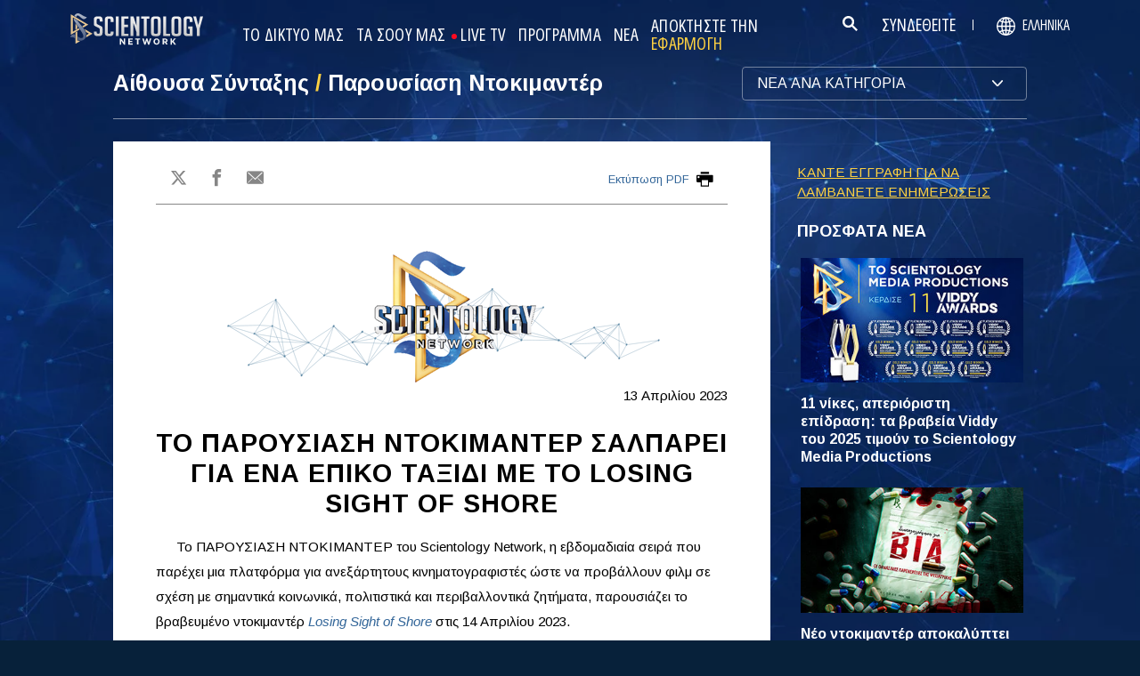

--- FILE ---
content_type: text/html; charset=utf-8
request_url: https://www.scientology.tv/el/news/cast-off-on-epic-journey-with-losing-sight-of-shore.html
body_size: 39033
content:
<!DOCTYPE html>

<html data-orgid="" lang="el" itemscope itemtype="http://schema.org/WebPage">








<head>
	<meta charset="utf-8">
	<meta http-equiv="X-UA-Compatible" content="IE=edge">
	<meta name="viewport" content="width=device-width, initial-scale=1, shrink-to-fit=no">
    
    <title>Το Παρουσίαση Ντοκιμαντέρ σαλπάρει για ένα επικό ταξίδι με το Losing Sight of Shore</title>
<meta property="local-search-title" content="Το Παρουσίαση Ντοκιμαντέρ σαλπάρει για ένα επικό ταξίδι με το Losing Sight of Shore" />
<link rel="alternate" type="application/rss+xml" title="Το Παρουσίαση Ντοκιμαντέρ σαλπάρει για ένα επικό ταξίδι με το Losing Sight of Shore" href="/el/rss.xml" />

<meta name="facebook-domain-verification" content="80bugmtq9ry185vfk4isvud1e9ptdv" /> 








<meta itemprop="datePublished" content="2023-04-13" />
<meta itemprop="publisher" content="Scientology TV" />
<meta property="article:published_time" content="2023-04-13T00:00:00-0700" />

<meta property="fb:admins" content="633862040" />


<meta property="fb:app_id" content="1622083254554904" />



    
    









<meta name="description" content="Το Losing Sight of Shore απαθανατίζει το απίστευτο ταξίδι τεσσάρων γυναικών που αναλαμβάνουν να κάνουν κάτι που δεν έχει ξαναγίνει ποτέ: να διασχίσουν από μόνες τους τον Ειρηνικό Ωκεανό κωπηλατώντας." />


<!-- OG Tags for video embeds -->

<meta property="og:url" content="https://www.scientology.tv/el/news/cast-off-on-epic-journey-with-losing-sight-of-shore.html" />
<meta property="og:type" content="website" />
<meta name="twitter:card" content="summary_large_image">


<meta property="og:site_name" content="Scientology Network" />
<meta property="og:title" content="Το Παρουσίαση Ντοκιμαντέρ σαλπάρει για ένα επικό ταξίδι με το Losing Sight of Shore" />
<meta property="og:description" content="Το Losing Sight of Shore απαθανατίζει το απίστευτο ταξίδι τεσσάρων γυναικών που αναλαμβάνουν να κάνουν κάτι που δεν έχει ξαναγίνει ποτέ: να διασχίσουν από μόνες τους τον Ειρηνικό Ωκεανό κωπηλατώντας." />
<meta property="og:image" content="https://files.scientology.org/imagecache/cropfit@cr=0,181,2000,1125@qa=85/data/www.scientology.tv/news/losing-sight-of-shore-the-coxless-crew-in-samoa_el.jpg?k=cI7B--aEFI" />
<meta name="twitter:title" content="Το Παρουσίαση Ντοκιμαντέρ σαλπάρει για ένα επικό ταξίδι με το Losing Sight of Shore">
<meta name="twitter:description" content="Το Losing Sight of Shore απαθανατίζει το απίστευτο ταξίδι τεσσάρων γυναικών που αναλαμβάνουν να κάνουν κάτι που δεν έχει ξαναγίνει ποτέ: να διασχίσουν από μόνες τους τον Ειρηνικό Ωκεανό κωπηλατώντας." >
<meta name="twitter:image" content="https://files.scientology.org/imagecache/cropfit@cr=0,181,2000,1125@qa=85/data/www.scientology.tv/news/losing-sight-of-shore-the-coxless-crew-in-samoa_el.jpg?k=cI7B--aEFI">
<!-- End OG Tags -->



<!-- check if page is translated -->


<link rel="canonical" href="https://www.scientology.tv/el/news/cast-off-on-epic-journey-with-losing-sight-of-shore.html" />




<link rel="alternate" hreflang="en" href="https://cw.scientology.tv/news/cast-off-on-epic-journey-with-losing-sight-of-shore.html" />



<link rel="alternate" hreflang="en" href="https://www.scientology.tv/news/cast-off-on-epic-journey-with-losing-sight-of-shore.html" />



<link rel="alternate" hreflang="da" href="https://www.scientology.tv/da/news/cast-off-on-epic-journey-with-losing-sight-of-shore.html" />



<link rel="alternate" hreflang="de" href="https://www.scientology.tv/de/news/cast-off-on-epic-journey-with-losing-sight-of-shore.html" />



<link rel="alternate" hreflang="el" href="https://www.scientology.tv/el/news/cast-off-on-epic-journey-with-losing-sight-of-shore.html" />



<link rel="alternate" hreflang="es" href="https://www.scientology.tv/es/news/cast-off-on-epic-journey-with-losing-sight-of-shore.html" />



<link rel="alternate" hreflang="es-ES" href="https://www.scientology.tv/es-ES/news/cast-off-on-epic-journey-with-losing-sight-of-shore.html" />



<link rel="alternate" hreflang="he" href="https://www.scientology.tv/he/news/cast-off-on-epic-journey-with-losing-sight-of-shore.html" />



<link rel="alternate" hreflang="hu" href="https://www.scientology.tv/hu/news/cast-off-on-epic-journey-with-losing-sight-of-shore.html" />



<link rel="alternate" hreflang="it" href="https://www.scientology.tv/it/news/cast-off-on-epic-journey-with-losing-sight-of-shore.html" />



<link rel="alternate" hreflang="ja" href="https://www.scientology.tv/ja/news/cast-off-on-epic-journey-with-losing-sight-of-shore.html" />



<link rel="alternate" hreflang="nl" href="https://www.scientology.tv/nl/news/cast-off-on-epic-journey-with-losing-sight-of-shore.html" />



<link rel="alternate" hreflang="no" href="https://www.scientology.tv/no/news/cast-off-on-epic-journey-with-losing-sight-of-shore.html" />



<link rel="alternate" hreflang="pt" href="https://www.scientology.tv/pt/news/cast-off-on-epic-journey-with-losing-sight-of-shore.html" />



<link rel="alternate" hreflang="ru" href="https://www.scientology.tv/ru/news/cast-off-on-epic-journey-with-losing-sight-of-shore.html" />



<link rel="alternate" hreflang="sv" href="https://www.scientology.tv/sv/news/cast-off-on-epic-journey-with-losing-sight-of-shore.html" />



<link rel="alternate" hreflang="zh" href="https://www.scientology.tv/zh/news/cast-off-on-epic-journey-with-losing-sight-of-shore.html" />



<link rel="alternate" hreflang="fr" href="https://www.scientology.tv/fr/news/cast-off-on-epic-journey-with-losing-sight-of-shore.html" />






<script type="application/ld+json">
[
  {
    "@context": "http://schema.org",
    "@type": "WebSite",
    "url": "https://www.scientology.tv/",
    "potentialAction": {
      "@type": "SearchAction",
      "target": "https://www.scientology.tv/search?query={search_term_string}",
      "query-input": "required name=search_term_string"
    }
  },
  {
    "@context": "http://schema.org",
    "@type": "Organization",
    "url": "https://www.scientology.tv",
    "logo": "https://www.scientology.tv/images/scientology-network-logo.jpg",
    "name": "Scientology Network",
    "sameAs": [
      "https://www.facebook.com/scientologytv",
      "https://twitter.com/scientologytv",
      "https://www.instagram.com/scientologytv/"
    ]
  },
  {
    "@context":"http://schema.org",
    "@type":"TelevisionChannel",
    "name": "Scientology Network",
    "broadcastChannelId":"320",
    "broadcastServiceTier":"Premium",
    "inBroadcastLineup":{
      "@type":"CableOrSatelliteService",
      "name": "DIRECTV"
    },
    "providesBroadcastService":{
      "@type":"BroadcastService",
      "name": "Scientology TV",
      "broadcastDisplayName": "Scientology Network",
      "broadcastAffiliateOf":{
        "@type":"Organization",
        "name":"Scientology Network"
      }
    }
  }
]
</script>




<script type="application/ld+json">
{
  "@context": "http://schema.org",
  "@type": "BreadcrumbList",
  "itemListElement": [{
    "@type": "ListItem",
    "position": 1,
    "item": {
      "@id": "https://www.scientology.tv/",
      "name": "Scientology Network"
    }
  }

  

  
 ]
}
</script>
<!-- https://developers.google.com/actions/media/tv-movies-specification -->






    

    <!-- https://browser-update.org/ -->

<!-- <script> 
MAKE IT ASYNCH !!!!
var $buoop = {vs:{i:10,f:-4,o:-4,s:8,c:-4},api:4}; 
function $buo_f(){ 
 var e = document.createElement("script"); 
 e.src = "//browser-update.org/update.min.js"; 
 document.body.appendChild(e);
};
try {document.addEventListener("DOMContentLoaded", $buo_f,false)}
catch(e){window.attachEvent("onload", $buo_f)}
</script> -->
    
    <script>
WebFontConfig = {
    google: {
        families: [
            
            'Roboto+Condensed|Arimo:300,300i,400,400i,700,700i:greek',
            
            
            
            
            'Barlow Condensed:500',
            'Montserrat:300,400,500,600,700,300i,400i,500i,600i,700i&display=swap',
        ]
    },
    custom: {
        // families: ['icomoon',' mulish','oswald'],
        urls: [
            '/css/fonts.css',
            
        ]
    }
};


(function(d) {
    var wf = d.createElement('script'),
        s = d.scripts[0];
    wf.src = 'https://ajax.googleapis.com/ajax/libs/webfont/1.6.26/webfont.js';
    wf.async = true;
    s.parentNode.insertBefore(wf, s);
})(document);
</script>

<link href="https://fonts.googleapis.com/css2?family=Open+Sans:ital,wdth,wght@0,75..100,300..800;1,75..100,300..800&display=swap" rel="stylesheet">


    <link rel="shortcut icon" type="image/x-icon" href="/favicon.ico" />
    <link rel="apple-touch-icon" sizes="180x180" href="/favicons/apple-touch-icon.png">
    <link rel="icon" type="image/png" href="/favicons/favicon-32x32.png" sizes="32x32">
    <link rel="icon" type="image/png" href="/favicons/favicon-16x16.png" sizes="16x16">
    <link rel="manifest" href="/manifest.json">
    <link rel="mask-icon" href="/favicons/safari-pinned-tab.svg" color="#5bbad5">
    <meta name="theme-color" content="#29476b">
    <meta name="apple-itunes-app" content="app-id=1260133757, app-argument=https://www.scientology.tv/el/news/cast-off-on-epic-journey-with-losing-sight-of-shore.html">

    <!-- preload -->
    


    <!-- Start SmartBanner configuration -->
    <meta name="smartbanner:title" content="Scientology TV">
    <meta name="smartbanner:author" content=" ">
    <meta name="smartbanner:price" content="  Δωρεάν">
    <meta name="smartbanner:price-suffix-apple" content=" στο App Store">
    <meta name="smartbanner:price-suffix-google" content=" Στο Google Play">
    <meta name="smartbanner:button" content="ΠΑΡΑΚΟΛΟΥΘΗΣΕ">
    <meta name="smartbanner:icon-apple" content="/android-chrome-192x192.png">
    <meta name="smartbanner:icon-google" content="/android-chrome-192x192.png">
    <meta name="smartbanner:button-url-apple" content="https://itunes.apple.com/us/app/scientology-network/id1260133757">
    <meta name="smartbanner:button-url-google" content="https://play.google.com/store/apps/details?id=org.scientology.android.tv.mobile.app">
    <meta name="smartbanner:enabled-platforms" content="android,ios">

    <!-- 1 week -->
    <meta name="smartbanner:hide-ttl" content="604800000">
    <!-- End SmartBanner configuration -->

    
    <link rel="stylesheet" href="/el/scss2/_combined.css?_=1207f">
    <style>
        a.primary-nav-item--link {
            color: #fff;
        }
    </style>
    

    
        


<script src="https://tr.standardadmin.org/tr2.js" async></script>
<script>
  var _tr = window._tr || [];
</script>


<script>
  window.dataLayer = window.dataLayer || [];
  function gtag(){dataLayer.push(arguments);}
</script>



<!-- Global site tag (gtag.js) - Google Analytics -->
<script async src="https://www.googletagmanager.com/gtag/js?id=G-Q1G4LDB92D"></script>
<script>
  window.dataLayer = window.dataLayer || [];
  function gtag(){dataLayer.push(arguments);}

  gtag('consent', 'default', {
    'ad_storage': 'denied',
    'analytics_storage': 'denied',
    'functionality_storage': 'denied',
    'personalization_storage': 'denied',
    'wait_for_update': 500 // Wait until baner loads
  });

  window.gtagConsentV2 = true;

  gtag('js', new Date());

  //  GA4
  gtag('config', 'G-Q1G4LDB92D', {
    send_page_view: false
  });
  
  

  
  
   gtag('config', 'AW-650965982', {
    send_page_view: false
  });
  
   gtag('config', 'DC-5756302', {
      send_page_view: false
    });
   

    
    gtag('config', 'AW-16790022312', {
      send_page_view: false
    });

    
    gtag('config', 'AW-17099367989', {
      send_page_view: false
    });

</script>





<!-- Facebook Pixel Code -->
<script type="text/plain" data-cookiecategory="targeting">
!function(f,b,e,v,n,t,s)
{if(f.fbq)return;n=f.fbq=function(){n.callMethod?
n.callMethod.apply(n,arguments):n.queue.push(arguments)};
if(!f._fbq)f._fbq=n;n.push=n;n.loaded=!0;n.version='2.0';
n.queue=[];t=b.createElement(e);t.async=!0;
t.src=v;s=b.getElementsByTagName(e)[0];
s.parentNode.insertBefore(t,s)}(window,document,'script',
'https://connect.facebook.net/en_US/fbevents.js');
 
 fbq('init', '461553189900518');

 
 


fbq('init', '1429952205229041');



fbq('track', 'PageView');



</script>

<noscript><img height="1" width="1" style="display:none"
src=https://www.facebook.com/tr?id=461553189900518&ev=PageView&noscript=1
/></noscript>


<script async src="https://js.adsrvr.org/up_loader.3.0.0.js" type="text/plain" data-cookiecategory="targeting"></script>
<script type="text/plain" data-cookiecategory="targeting">
window.ttdConversionEventsLayer = window.ttdConversionEventsLayer || [];
function ttdConversionEvents() {
window.ttdConversionEventsLayer.push(arguments);
}

ttdConversionEvents("init", {
advertiserId: "4shptpn",
pixelIds: ["b2mga5g"]
});

ttdConversionEvents("event", {});
</script>
 

<script type="text/plain" data-cookiecategory="targeting">
    !function(e,t,n,s,u,a){e.twq||(s=e.twq=function(){s.exe?s.exe.apply(s,arguments):s.queue.push(arguments);
},s.version='1.1',s.queue=[],u=t.createElement(n),u.async=!0,u.src='//static.ads-twitter.com/uwt.js',
a=t.getElementsByTagName(n)[0],a.parentNode.insertBefore(u,a))}(window,document,'script');
    twq('init','o196x');
    twq('track','PageView');

    
    
</script>


<!-- End Facebook Pixel Code -->
<script type="text/plain" data-cookiecategory="performance">
    var owa_baseUrl = 'http://beacon.9165619.com/';
    var owa_cmds = owa_cmds || [];
    owa_cmds.push(['setSiteId', 'ba139b50221c9f932489737e762a4f59']);
    owa_cmds.push(['trackPageView']);
    owa_cmds.push(['trackClicks']);

    (function() {
        var _owa = document.createElement('script'); _owa.type = 'text/javascript'; _owa.async = true;
        owa_baseUrl = ('https:' == document.location.protocol ? window.owa_baseSecUrl || owa_baseUrl.replace(/http:/, 'https:') : owa_baseUrl );
        _owa.src = owa_baseUrl + 'tracker-min.js';
        var _owa_s = document.getElementsByTagName('script')[0]; _owa_s.parentNode.insertBefore(_owa, _owa_s);
    }());
</script>

<!-- Matomo -->
<script type="text/plain" data-cookiecategory="performance">
  var _paq = window._paq = window._paq || [];
  /* tracker methods like "setCustomDimension" should be called before "trackPageView" */
  _paq.push(['trackPageView']);
  _paq.push(['enableLinkTracking']);
  (function() {
    var u="https://panalytics.standardadmin.org/";
    _paq.push(['setTrackerUrl', u+'matomo.php']);
    _paq.push(['setSiteId', 'KENQAXLXNZLVZYG']); // tv 2.0
    var d=document, g=d.createElement('script'), s=d.getElementsByTagName('script')[0];
    g.async=true; g.src=u+'matomo.js'; s.parentNode.insertBefore(g,s);
  })();
</script>
<!-- End Matomo Code -->

<!-- Google Tag Manager -->
<script type="text/plain" data-cookiecategory="performance">(function(w,d,s,l,i){w[l]=w[l]||[];w[l].push({'gtm.start':
new Date().getTime(),event:'gtm.js'});var f=d.getElementsByTagName(s)[0],
j=d.createElement(s),dl=l!='dataLayer'?'&l='+l:'';j.async=true;j.src=
'https://www.googletagmanager.com/gtm.js?id='+i+dl;f.parentNode.insertBefore(j,f);
})(window,document,'script','dataLayer','GTM-5HC5ZF4');</script>
<!-- End Google Tag Manager -->


<!-- Snap Pixel Code -->
<script type="text/plain" data-cookiecategory="targeting">
  (function(e,t,n){if(e.snaptr)return;var a=e.snaptr=function()
  {a.handleRequest?a.handleRequest.apply(a,arguments):a.queue.push(arguments)};
  a.queue=[];var s='script';r=t.createElement(s);r.async=!0;
  r.src=n;var u=t.getElementsByTagName(s)[0];
  u.parentNode.insertBefore(r,u);})(window,document,
  'https://sc-static.net/scevent.min.js');
  
  snaptr('init', '527a4835-5271-4527-8e55-d5240ce0a5a6', {});
  
  snaptr('track', 'PAGE_VIEW');
  
  </script>
  <!-- End Snap Pixel Code -->





<script type="text/javascript">
    (function(c,l,a,r,i,t,y){
        c[a]=c[a]||function(){(c[a].q=c[a].q||[]).push(arguments)};
        t=l.createElement(r);t.async=1;t.src="https://www.clarity.ms/tag/"+i;
        y=l.getElementsByTagName(r)[0];y.parentNode.insertBefore(t,y);
    })(window, document, "clarity", "script", "tehn9eqcoo");
</script>

<script type="text/plain" data-cookiecategory="performance">
  window.clarity("consent", true);
  window.clarity("set", "variant", "Site 2.0");
</script>
        <!-- <script async src="/_combined/sentry.js?_=1207f"></script> -->
    

    <script>
        
        var globalLang = "el";
    </script>
   
    <script async src="/el/_combined/sentry.js?_=1207f"></script>
</head>






    
    
    




<body class=" tenant path-news path-news-cast-off-on-epic-journey-with-losing-sight-of-shore_html path-news-cast-off-on-epic-journey-with-losing-sight-of-shore type-news playback-page  category-documentary-showcase">
<!-- Google Tag Manager (noscript) -->
<noscript><iframe src="https://www.googletagmanager.com/ns.html?id=GTM-5HC5ZF4"
height="0" width="0" style="display:none;visibility:hidden"></iframe></noscript>
<!-- End Google Tag Manager (noscript) -->

<composebar></composebar>



















<div class="page-overlay"></div>
<div class="search">
	<div class="container">
		<button id="btn-search-close" class="btn btn--search-close" aria-label="Close search form">
			<img src="/images/close-button.svg" alt="">
		</button>
	</div>
	<form class="search__form" action="/el/search/">
		<input class="search__input" name="query" aria-label="Search" type="search" placeholder="" autocomplete="off" autocorrect="off" autocapitalize="off" spellcheck="false" />
		<span class="search__info">Πατήστε enter για αναζήτηση ή ESC για να κλείσετε</span>
	</form>
</div>
<!-- /search -->
<!-- Embed Modal -->
<div class="modal fade embed-modal" id="embed-modal" tabindex="-1" role="dialog" aria-labelledby="embed-modal" aria-hidden="true">
    <div class="modal-dialog modal-dialog-centered" role="document">
      <div class="modal-content login-modal-content">
        <div class="login-modal-header">
          <h3 class="modal-title relative">
              <span class="icon-embed"></span>
              Ενσωμάτωσε αυτό το Βίντεο
          </h3>
          <button type="button" class="close login--close-button" data-dismiss="modal" aria-label="Κλείσε">
            <span aria-hidden="true">&times;</span>
          </button>
        </div>
        <div>

        
        
        
         

        <div class="embed-modal-example">
        </div>

        <textarea class="embed-code" id="embed_code" readonly="readonly"><div style="width: 100%;padding:56.25% 0 0 0;position:relative;"><iframe src="https://www.scientology.tv/el/news/cast-off-on-epic-journey-with-losing-sight-of-shore.html?iframe=1" style="position:absolute;top:0;left:0;width:100%;height:100%;" frameborder="0" allow="autoplay; fullscreen" allowfullscreen=""></iframe></div></textarea>

          <div class="row mt-2">
              <div class="col-sm-6 mt-sm-0 d-flex align-items-center">
                <label class="embed-start-at__label" for="embed--start-at__checkbox">
                    <input id="embed--start-at__checkbox" type="checkbox" name="embed-start-at__checkbox">
                     Άρχισε στο
                 </label>
                 <input class="embed--start-at" autocomplete="off" placeholder="" autocapitalize="none" autocorrect="off" aria-describedby="" tabindex="-1" value="0:00" disabled>
              </div>
          </div>

          <div class="d-flex justify-content-center">
              <div class="mb-4">
                <button class="btn embed--copy-btn btn-lg btn-block featured-button" data-clipboard-action="copy" data-clipboard-target="#embed_code" data-toggle="tooltip" data-placement="top" title="Έχουν Αντιγραφεί">
                    ΑΝΤΙΓΡΑΨΕ ΤΟΝ ΚΩΔΙΚΑ
                </button>
              </div>
          </div>
        </div>
      </div>
    </div>
  </div>


  
    
    
    
    
  
<!-- Modal -->
<div class="modal fade login-modal" id="login-modal" tabindex="-1" role="dialog" aria-labelledby="login-modal" aria-hidden="true">
  <div class="modal-dialog" role="document">
    <div class="modal-content login-modal-content">
      <div class="login-modal-header">
        <img class="lazyload login-modal-header-logo" data-src="/images/scientology-network-logo-full.svg" alt="">
        <button type="button" class="close login--close-button" data-dismiss="modal" aria-label="Close">
          <span aria-hidden="true">&times;</span>
        </button>
      </div>
      <div class="container-fluid">
        
        <div class="login-form">
          <p class="login-modal-para">
            Συνδεθείτε με
          </p>
          <div class="d-flex justify-content-center">
            <button type="button" class="btn btn-primary btn-lg btn-block btn-social-signin btn-google-sign-in">
              <img class="lazyload" data-src="/images/google_logo.svg"> GOOGLE
            </button>
            <button type="button" class="btn btn-primary btn-lg btn-block btn-social-signin btn-facebook-sign-in ml-3">
              <img class="lazyload" data-src="/images/facebook_logo.svg" alt="Facebook"> FACEBOOK
            </button>
          </div>
        </div>

        <p class="login-modal-para mt-5">
          Ή συνδεθείτε με το e‑mail σας
        </p>
        
         <div class="login-alert login-alert__login">
          <span class="login-error user-not-found">
            Δε βρέθηκε χρήστης με το e-mail που δόθηκε.
          </span>

          <span class="login-error invalid-email">
            Αυτή η διεύθυνση e-mail δεν είναι σωστή.
          </span>

          <span class="login-error wrong-password">
            Παρακαλούμε ελέγξτε την καταχώρισή σας και δοκιμάστε ξανά.
          </span>
         </div>
        <form action="" class="login-form sign-in-form--wrapper">
          <div class="row">
              <input class="col-12 login-form--input mt-2" type="email" name="email" placeholder="E-mail" required autocomplete="email">
              <input class="col-12 login-form--input" type="password" name="password" placeholder="Κωδικός Πρόσβασης" required autocomplete="current-password">
              <div class="d-flex justify-content-center w-100 mt-2 mb-2">
                <button type="submit" class="btn btn-block btn-lg featured-button justify-content-center">ΣΥΝΔΕΘΕΙΤΕ</button>
              </div>
            </div>
        </form>

        <p class="login-form--forgot-text mt-0">
          Ξεχάσατε το όνομα χρήστη ή τον κωδικό πρόσβασης;
        </p>

        <button type="button" class="col-sm-12 mt-4 btn btn-lg btn-block btn-email-sign-up">Δημιουργήστε Λογαριασμό</button>

      </div>
    </div>
  </div>
</div>

<!-- Modal -->
<div class="modal fade password-reset" id="password-reset" tabindex="-1" role="dialog" aria-labelledby="password-reset" aria-hidden="true">
  <div class="modal-dialog" role="document">
    <div class="modal-content login-modal-content">
      <div class="login-modal-header">
        <h3 class="modal-title">Επαναφέρετε τον Κωδικό Πρόσβασης</h3>
        <button type="button" class="close login--close-button" data-dismiss="modal" aria-label="Close">
          <span aria-hidden="true">&times;</span>
        </button>
      </div>
      <div class="container-fluid">
         <div class="login-alert login-alert__password-reset">
          <span class="login-error user-not-found">
            Δε βρέθηκε χρήστης με το e-mail που δόθηκε.
          </span>
          
          <span class="login-error invalid-email">
            Αυτή η διεύθυνση e-mail δεν είναι σωστή.
          </span>
        </div>

        <div class="success-container">
          <h4>Ακολουθήστε τις οδηγίες που στάλθηκαν στο <email></email> για να ανακτήσετε τον κωδικό πρόσβασής σας.</h4>
        </div>

        <form action="" class="login-form reset-password-form--wrapper">
          <div class="row">
              <input class="col-12 mt-0 login-form--input" type="email" name="email" placeholder="E-mail" required autocomplete="email">
              <button type="submit" class="col-12 mt-3 btn btn-primary btn-lg btn-block">ΚΑΝΤΕ RESET</button>
            </div>
        </form>

      </div>
    </div>
  </div>
</div>

<!-- Modal -->
<div class="modal fade password-change" id="password-change" tabindex="-1" role="dialog" aria-labelledby="password-change" aria-hidden="true">
  <div class="modal-dialog" role="document">
    <div class="modal-content login-modal-content">
      <div class="login-modal-header">
        <h3 class="modal-title">Αλλάξτε τον Κωδικό Πρόσβασης</h3>
        <button type="button" class="close login--close-button" data-dismiss="modal" aria-label="Close">
          <span aria-hidden="true">&times;</span>
        </button>
      </div>
      <div class="container-fluid">
         <div class="login-alert login-alert__password-change">
          <span class="login-error invalid-password">
            Ο κωδικός πρόσβασης δεν είναι έγκυρος.
          </span>

          <span class="login-error firebase-output">
            
          </span>
        </div>

        <form action="" class="login-form change-password-form--wrapper">
          <div class="row">
              <input class="col-12 mt-0 mb-4 login-form--input" type="password" name="current-password" placeholder="Τρέχων Κωδικός Πρόσβασης" autocomplete="current-password" required>

              <input class="col-12 mt-0 mb-1 login-form--input" type="password" name="new-password" placeholder="Νέος Κωδικός Πρόσβασης" autocomplete="new-password" required>

              <button type="submit" class="col-12 mt-3 btn btn-primary btn-lg btn-block">Αλλάξτε</button>
            </div>
        </form>

      </div>
    </div>
  </div>
</div>

<!-- Modal -->
<div class="modal fade user-info-change" id="user-info-change" tabindex="-1" role="dialog" aria-labelledby="user-info-change" aria-hidden="true">
  <div class="modal-dialog modal-dialog-centered info-change__dialog" role="document">
    <div class="modal-content login-modal-content info-change__content">
      <div class="login-modal-header">
        <h3 class="modal-title">Αλλάξτε τις Προσωπικές Πληροφορίες</h3>
        <button type="button" class="close login--close-button" data-dismiss="modal" aria-label="Close">
          <span aria-hidden="true">&times;</span>
        </button>
      </div>
      <div class="container-fluid">
         <div class="login-alert login-alert__user-info-change">
          <span class="login-error">
            
          </span>
        </div>


        <form action="" class="info-change__form">
          <div class="row row__account-detail">
              <div class="col-xs-12 col-md-4 col-lg-3 col-xl-4 change-password-input-label">
                  <label>
                      Όνομα:
                  </label>
              </div>
              <input class="col-xs-10 col-md-6 col-lg-8 login-form--input change-password-input" type="text" name="first-name" required>
          </div>

          <div class="row row__account-detail">
              <div class="col-xs-12 col-md-4 col-lg-3 col-xl-4 change-password-input-label">
                  <label>
                      Επίθετο:
                  </label>
              </div>
              <input class="col-xs-10 col-md-6 col-lg-8 login-form--input change-password-input" type="text" name="last-name" required>
          </div>

          <div class="row">
              <button type="submit" class="col-12 mt-3 btn btn-primary btn-lg btn-block">Αλλάξτε</button>
          </div>

        </form>

      </div>
    </div>
  </div>
</div>

<!-- Modal -->
<div class="modal fade login-modal" id="sign-up-modal" tabindex="-1" role="dialog" aria-labelledby="login-modal" aria-hidden="true">
  <div class="modal-dialog modal-dialog-centered" role="document">
    <div class="modal-content login-modal-content">
      <div class="login-modal-header sign-up-modal-header">
        <h3 class="modal-title">
            
            Δημιουργήστε το δωρεάν προφίλ σας στο Scientology Network
            
        </h3>

        
        <h3 class="modal-title d-none download-modal--item">
          Εγγραφείτε για να Κάνετε Λήψη
        </h3>
        

        <button type="button" class="close login--close-button" data-dismiss="modal" aria-label="Close">
          <span aria-hidden="true">&times;</span>
        </button>
      </div>
      <div class="container-fluid">

        <div class="login-alert login-alert__new-account">
          <span class="login-error email-already-in-use">
            Η διεύθυνση e-mail χρησιμοποιείται ήδη από κάποιον άλλο λογαριασμό.
          </span>
          
          <span class="login-error invalid-email">
            Αυτή η διεύθυνση e-mail δεν είναι σωστή.
          </span>

          <span class="login-error weak-password">
            Οι ισχυροί κωδικοί πρόσβασης έχουν τουλάχιστον 6 χαρακτήρες και ένα μείγμα από γράμματα και αριθμούς.
          </span>
        </div>


        <div class="login-form sign-up-form--wrapper">
          
          <div class="row">
            
              <p class="text-center login-modal-para mt-5 w-100">
                Εγγραφείτε με
              </p>
            
              <div class="social-buttons d-flex justify-content-center w-100">
                  <button class="btn btn-social-signin btn-google-sign-in mt-0" name="action" value="google">
                      <span class="button-label">
                          <img class="lazyload" data-src="/images/google_logo.svg">
                          GOOGLE
                      </span>
                  </button>
                  <button class="ml-3 btn btn-social-signin btn-facebook-sign-in mt-0" name="action" value="facebook">
                      <span class="button-label">
                          <img class="lazyload" data-src="/images/facebook_logo.svg" alt="Facebook">
                          FACEBOOK
                      </span>
                  </button>
              </div>
              

              <p class="text-center login-modal-para mt-5 w-100">
                Ή εγγραφείτε με το e-mail σας
              </p>

            </div>
          
          
          <form action="" class="sign-up-form">
            <div class="row justify-content-center">
                <div class="col-12 col-sm-6 pr-sm-2">
                  <input class="login-form--input w-100" type="text" name="firstName" placeholder="Όνομα" required autocomplete="given-name">
                </div>
                <div class="col-12 col-sm-6 pl-sm-2">
                  <input class="login-form--input w-100" type="text" name="lastName" placeholder="Επίθετο" required autocomplete="family-name">
                </div>
                <div class="col-12">
                  <input class="login-form--input w-100" type="email" name="email" placeholder="E-mail" required autocomplete="email">
                </div>
                <div class="col-12">
                  <input class="login-form--input w-100" type="password" name="password" placeholder="Κωδικός Πρόσβασης" required autocomplete="new-password">
                </div>

                <div class="mt-3 priv-notice-holder priv-notice-holder__white">
                  <div class="checkbox">
                      <label class="required">
                          <input type="checkbox" name="terms-and-privacy-notice" required>
                          Συμφωνώ με τους <a target="_blank" href="/el/terms.html">Όρους Χρήσης</a> και τη <a target="_blank" href="/el/privacy-notice.html">Δήλωση Απορρήτου</a>.
                      </label>
                  </div>
                </div>

                <button type="submit" class="btn btn-block btn-lg featured-button justify-content-center">ΚΑΝΤΕ ΕΓΓΡΑΦΗ</button>
              </div>
          </form>

          

            <p class="text-center login-modal-para mt-4 w-100">
              Έχετε ήδη λογαριασμό;
            </p>
            <button type="button" class="col-sm-12 mt-2 btn btn-lg btn-block btn-email-sign-in">Τότε συνδεθείτε</button>


        </div>

        <div class="success-container text-center">
          <h4 class="mt-4">
            Συγχαρητήρια!
          </h4>
          <p>
            Το logon σας δημιουργήθηκε επιτυχώς!
          </p>
          <div class="d-flex justify-content-center">
            <button class="btn btn-block btn-lg featured-button justify-content-center" data-dismiss="modal" aria-label="Close">ΕΝΤΑΞΕΙ</button>
          </div>
        </div>


      </div>
    </div>
  </div>
</div>

<div class="modal fade errorModal" id="errorModalCenter" tabindex="-1" role="dialog" aria-labelledby="errorModalCenterTitle" aria-hidden="true">
  <div class="modal-dialog" role="document">
    <div class="modal-content">
        <button type="button" class="close login-error-close" data-dismiss="modal" aria-label="Close">
          <span aria-hidden="true">&times;</span>
        </button>
      <div class="modal-body error-text">
      </div>
    </div>
  </div>
</div>


<div class="modal fade download-app-modal" id="errorModalCenter" tabindex="-1" role="dialog" aria-labelledby="errorModalCenterTitle" aria-hidden="true">
  <div class="modal-dialog" role="document">
    <div class="modal-content">
      <div class="login-modal-header">
        <h3 class="modal-title">Κάντε Λήψη της Εφαρμογής μας</h3>
        <button type="button" class="close login--close-button" data-dismiss="modal" aria-label="Close">
          <span aria-hidden="true">&times;</span>
        </button>
      </div>
      <div class="modal-body login-form--forgot-text pt-0 mt-0">
        <p style="  font-size: 1.1rem;">
          Για να δείτε αυτό το βίντεο με υπότιτλους στη συσκευή σας, παρακαλούμε κάντε λήψη της εφαρμογής μας, ή ανοίξτε αυτή τη σελίδα στο <a href="https://play.google.com/store/apps/details?id=com.android.chrome">Google Chrome</a>.
        </p>

        <a class="mt-3 d-block" target="_blank" href="https://play.google.com/store/apps/details?id=org.scientology.android.tv.mobile.app&referrer=utm_source%3Dscn-tv%26utm_medium%3Dsite%26utm_term%3Dfooter-banner">
          <img class="lazyload app-icon p-0 ml-auto mr-auto" data-src="/images/google-play-badge.png" alt="">
        </a>

      </div>
    </div>
  </div>
</div>

<div class="modal fade login-modal" id="subscribe-modal" tabindex="-1" role="dialog" aria-labelledby="subscribe-modal" aria-hidden="true">
    <div class="modal-dialog modal-dialog-centered" role="document">
      <div class="modal-content login-modal-content pb-4" style="max-width: 650px;  margin: 0 auto;">
        <button type="button" class="close login--close-button" data-dismiss="modal" aria-label="Close">
          <span aria-hidden="true">&times;</span>
        </button>
        <form action="/form/scientology-network-subscribe-with-confirm.action" enctype="multipart/form-data" method="post" class="subscribe-form">
          <div class="login-modal-header mb-0">
             
            <h3 class="modal-title" data-ab="">Κάντε subscribe για ενημερώσεις</h3>
            
          </div>
          <input type="hidden" name="captcha" value="">
          <input type="hidden" name="_source" value="https://www.scientology.tv/el/news/cast-off-on-epic-journey-with-losing-sight-of-shore.html">
          <input type="hidden" name="locale" value="el">
          <input type="hidden" name="sourceurl" value="https://www.scientology.tv/el/news/cast-off-on-epic-journey-with-losing-sight-of-shore.html">
  
          <div class="last-button"></div>
  
          <div class="container-fluid">
  
            <div class="row subscribe-wrapper">
                <div class="col-12">
                  <p class="subscribe-modal--blurb">
                    
                    Μείνετε συντονισμένοι στο Scientology Network.
                    
                  </p>
                </div>
                <div class="col-12">
                  <input class="login-form--input mt-3 w-100" type="email" name="email" placeholder="E-mail" required autocomplete="email">
                </div>
                <div class="col-md-6">
                  <input class="login-form--input w-100 mt-3" type="text" name="firstName" placeholder="Όνομα" required autocomplete="given-name">
                </div>
                <div class="col-md-6">
                  <input class="login-form--input w-100 mt-3" type="text" name="lastName" placeholder="Επίθετο" required autocomplete="family-name">
                </div>
                <div class="col-12">
                  <div class="mt-3 priv-notice-holder priv-notice-holder__white">
                    <div class="checkbox">
                        <label class="required">
                            <input type="checkbox" name="terms-and-privacy-notice" required>
                            Συμφωνώ με τους <a target="_blank" href="/el/terms.html">Όρους Χρήσης</a> και τη <a target="_blank" href="/el/privacy-notice.html">Δήλωση Απορρήτου</a>.
                        </label>
                    </div>
                  </div>
                </div>
                <div class="col-12 d-flex justify-content-center">
                  <button type="submit" class="mt-4 mb-4 btn btn-block btn-lg featured-button mb-3">
                    Κάντε Subscribe
                  </button>
                </div>
            </div>
          </div>
           <!-- Workaround to avoid corrupted XHR2 request body in IE10 / IE11 -->
		      <input type="hidden" name="_dontcare">
        </form>
      </div>
    </div>
  </div>
  
  
  <!-- Thank you Modal -->
<div class="modal fade thank-you-modal" id="login-modal" tabindex="-1" role="dialog" aria-labelledby="login-modal" aria-hidden="true">
  <div class="modal-dialog" role="document">
    <div class="modal-content login-modal-content">
      <div class="login-modal-header">
        <img class="lazyload login-modal-header-logo" data-src="/images/scientology-network-logo-full.svg" alt="">
        <button type="button" class="close login--close-button" data-dismiss="modal" aria-label="Close">
          <span aria-hidden="true">&times;</span>
        </button>
      </div>
      <div class="container-fluid">
        <h3>Σας ευχαριστούμε!</h3>
        <p class="thank-you-body text-center">
          Έχετε εγγραφεί επιτυχώς στο Scientology Network. Ένα e‑mail επιβεβαίωσης έχει σταλεί στα εισερχόμενα e‑mail σας. Παρακαλούμε επιβεβαιώστε το e‑mail σας.
        </p>
        <div class="d-flex justify-content-center">
          <button class="btn btn-block btn-lg featured-button justify-content-center" data-dismiss="modal" aria-label="Close">ΕΝΤΑΞΕΙ</button>
        </div>
      </div>
    </div>
  </div>
</div>


<div id="outer_shell">
	<div id="shell">
		
		
		
		
		
		
		
		<div class="overall-background--wrapper">
			<!-- <div class="overall-background"></div> -->
			<picture>
				<source srcset="https://files.scientology.org/imagecache/cropfit@w=1366@fm=webp/data/www.scientology.tv/backgrounds/network-background_v3_en.jpg?k=L2jUGEc_3q" type="image/webp">
				<img class="overall-background" src="https://files.scientology.org/imagecache/cropfit@w=1366/data/www.scientology.tv/backgrounds/network-background_v3_en.jpg?k=bbgDs0VVH8" alt="Background">
			</picture>
		</div>
		<!-- <div class="overall-background__infinite"></div> -->

		<div class="sign-up-bar closed d-md-none">
	<div class="sign-up-bar--text">
		Δεν έχεις συνδεθεί;
	</div>
	<div class="sign-up-bar--text">
		Εσύ χάνεις
	</div>

	<button class="btn sign-in-btn featured-button">
		Δημιούργησε το δωρεάν logon σου
	</button>

	<div class="sign-up-close-button">
	  	<svg width="32px" height="32px" viewBox="0 0 32 32" version="1.1" data-reactid="8"><g id="RB_RED" stroke="none" stroke-width="1" fill="none" fill-rule="evenodd" data-reactid="9"><g id="other/close" data-reactid="10"><rect id="box" x="0" y="0" width="32" height="32" data-reactid="11"></rect><path d="M25.519,8.997 L23.534,7.012 L16.274,14.243 L9.026,7 L7,9.026 L14.276,16.274 L7.012,23.534 L9.022,25.544 L16.274,18.28 L23.53,25.54 L25.515,23.554 L18.247,16.274 L25.519,8.997" id="close" fill="#FFFFFF" data-reactid="12"></path></g></g></svg>
	</div>
</div>

		
		
		
		<div class="banner-navigation">
			<div class="banner-navigation--background"></div>
			<div class="container">
				<div class="banner">
					
						<!-- Modal -->
<div class="modal fade change-timezone" id="change-timezone" tabindex="-1" role="dialog" aria-labelledby="change-timezone" aria-hidden="true">
  <div class="modal-dialog modal-dialog-centered modal-dialog__timezone-picker" role="document">
    <div class="modal-content login-modal-content timezone-picker-content">
      <div class="login-modal-header">
        <h3 class="modal-title">
        	<span class="icon-edit_location"></span>
			
        	Η Προτίμησή σας για τη Ζώνη Ώρας
			
        </h3>
        <button type="button" class="close login--close-button" data-dismiss="modal" aria-label="Close">
			<span class="icon-cross"></span>
        </button>
      </div>
      <div class="container-fluid pl-4 pr-4">
		<div class="schedule-location-dropdown ml-0 text-center">
			<div class="schedule-location-dropdown__current text-left">
				<span class="schedule-location-this-week-label d-none" data-location="int">
					<span class="icon-location_on schedule-location-icon"></span> Διεθνώς
				</span>
				<span class="schedule-location-this-week-label d-none" data-location="tpa">
					<span class="icon-location_on schedule-location-icon"></span> Τάμπα, Φλόριντα
				</span>
				<span class="schedule-location-this-week-label d-none" data-location="la">
					<span class="icon-location_on schedule-location-icon"></span> Los Angeles, CA
				</span>
				<span class="icon-angle-down"></span>
				<ul class="schedule-location-lists">
					<li class="schedule-location-select" data-location="int">
						<span class="icon-location_on schedule-location-icon schedule-location-icon__gray"></span> Διεθνώς
					</li>
					<li class="schedule-location-select" data-location="tpa">
						<span class="icon-location_on schedule-location-icon schedule-location-icon__gray"></span> Τάμπα, Φλόριντα
					</li>
					<li class="schedule-location-select" data-location="la">
						<span class="icon-location_on schedule-location-icon schedule-location-icon__gray"></span> Los Angeles, CA
					</li>
				</ul>
			</div>
		</div>

		<div class="timezone-info__details mt-4">
			

			<p class="change-timezone-para">
				Φαίνεται ότι η τοποθεσία σας είναι: <timezone></timezone>
			</p>
	
			<input type="text" class="timezone-input-location" placeholder="Γράψτε την Τοποθεσία Σας (Ταχυδρομικό Κώδικα, Πόλη κ.λπ.)">
	
		   <div class="time-clock-wrapper">
			   Η ώρα σας είναι: <time-clock></time-clock>
		   </div>
	
		  <div class="row justify-content-end mt-4">
			  <div class="col-sm-7 mt-3 mt-sm-0">
				  <button class="btn featured-button justify-content-center btn-lg btn-block w-100 schedule--change-save-btn disabled">
					  Αποθήκευση Προτίμησης
				  </button>
			  </div>
		  </div>
		</div>

      </div>
    </div>
  </div>
</div><!-- 
<div class="mobile-menu-container">
    <div class="search-button-wrapper">
        <div id="btn-search" class="search-toggle">
            <img class="lazyload" data-src="/images/search-icon.svg">
        </div>
        <div id="btn-search-close"></div>
    </div>
</div> -->


<div class="offcanvas-left js-hiraku-offcanvas-active d-lg-none">
    <ul class="mobile-menu">
        <button class="mobile-menu__item mobile-menu__item--sign-in">
        	<div class="mobile-menu__item-icon">
        		<img class="lazyload" data-src="/images/sign-in_icon.svg">
        	</div>
        	<div class="mobile-menu__item-text">
        		Συνδεθείτε στο<br/> Scientology Network
        	</div>
        </button>

        <li>
        	<a href="/el/" class="mobile-menu__item">
	        	<div class="mobile-menu__item-icon">
	        		<img class="lazyload" data-src="/images/scientology-symbol-icon.svg">
	        	</div>
	        	<div class="mobile-menu__item-text">
	        		Αρχική Σελίδα
	        	</div>
	        </a>
        </li>

        <li>
        	<a href="/el/network/david-miscavige-scientology-network-launch-special.html" class="mobile-menu__item">
	        	<div class="mobile-menu__item-icon">
	        		<img class="lazyload" data-src="/images/play-button.svg">
	        	</div>
	        	<div class="mobile-menu__item-text">
	        		Το Δίκτυό μας
	        	</div>
	        </a>
        </li>

        <li>
        	<a href="/el/series/" class="mobile-menu__item">
	        	<div class="mobile-menu__item-icon">
	        		<img class="lazyload" data-src="/images/shows-icon.svg">
	        	</div>
	        	<div class="mobile-menu__item-text mobile-menu__item-text--live">
	        		Τα σόου μας
	        	</div>
	        </a>
        </li>

        <li>
        	<a href="/el/tv/" class="mobile-menu__item">
	        	<div class="mobile-menu__item-icon">
	        		<img class="lazyload" data-src="/images/live-tv-icon.svg">
	        	</div>
	        	<div class="mobile-menu__item-text mobile-menu__item-text--live">
	        		Live TV
	        	</div>
	        </a>
        </li>

        <li>
        	<a href="/el/schedule/" class="mobile-menu__item">
	        	<div class="mobile-menu__item-icon">
	        		<img class="lazyload" data-src="/images/schedule-icon.svg">
	        	</div>
	        	<div class="mobile-menu__item-text">
	        		Πρόγραμμα
	        	</div>
	        </a>
        </li>

		
         <li>
        	<a href="/el/news/" class="mobile-menu__item">
	        	<div class="mobile-menu__item-icon">
	        		<img class="lazyload" data-src="/images/news-icon.svg">
	        	</div>
	        	<div class="mobile-menu__item-text">
	        		Νέα
	        	</div>
	        </a>
        </li>
        

        <!-- <li>
        	<a href="/el/series/documentary-showcase/" class="mobile-menu__item">
	        	<div class="mobile-menu__item-icon">
	        		<img class="lazyload" data-src="/images/shows-icon.svg">
	        	</div>
	        	<div class="mobile-menu__item-text">
	        		Παρουσίαση Ντοκιμαντέρ
	        	</div>
	        </a>
        </li>
 -->
        <li>
        	<a href="/el/apps/" class="mobile-menu__item">
	        	<div class="mobile-menu__item-icon">
	        		<img class="lazyload" data-src="/images/phone.svg">
	        	</div>
	        	<div class="mobile-menu__item-text">
	        		Απόκτησε την εφαρμογή
	        	</div>
	        </a>
        </li>

        <li>
        	<a href="/el/search/" class="mobile-menu__item">
	        	<div class="mobile-menu__item-icon">
	        		<img class="lazyload" data-src="/images/search-icon.svg">
	        	</div>
	        	<div class="mobile-menu__item-text">
	        		Κάντε Αναζήτηση
	        	</div>
	        </a>
        </li>

        <li>
        	<a href="/el/my-profile/?menu=my-list" class="mobile-menu__item">
	        	<div class="mobile-menu__item-icon mobile-menu__item-icon__icomoon">
	        		<span class="icon-star-full"></span>
	        	</div>
	        	<div class="mobile-menu__item-text">
	        		Αγαπημένα
	        	</div>
	        </a>
        </li>

        <li>
        	<a href="/el/my-profile/?menu=seenit" class="mobile-menu__item">
	        	<div class="mobile-menu__item-icon mobile-menu__item-icon__icomoon">
	        		<span class="icon-checkmark"></span>
	        	</div>
	        	<div class="mobile-menu__item-text">
	        		Το έχετε δει;
	        	</div>
	        </a>
        </li>

    </ul>
</div>

<a class="home-page-link" href="/el/">
	<div class="network-logo">
		<img src="/images/scientology-symbol.svg">
	</div>
	<div class="banner-text">
		<img src="/images/scientology-network-logo.svg?=1207f">
	</div>
</a>

<div class="primary-nav primary-nav-list__flex d-none d-lg-flex justify-content-start">
	<ul class="primary-nav-list">
		<li class="primary-nav-item">
			<a class="primary-nav-item--link" href="/el/network/david-miscavige-scientology-network-launch-special.html">
				ΤΟ ΔΙΚΤΥΟ ΜΑΣ
			</a>
		</li>

		<li class="primary-nav-item primary-nav-item__dropdown menu-dropdown d-none d-lg-block">
			<button class="tv-dropdown__button">
				 <a class="primary-nav-item--link" href="/el/series/">
				  ΤΑ ΣΟΟΥ ΜΑΣ
			  </a>
			  </button>

			
			
			

			  
			<ul class="dropdown-menu dropdown-menu__shows primary-nav__dropdown">
				<div class="dropdown-menu__shows-selector-wrapper">
					<div class="container">
						<div class="original-series-items">
							
								
								<div class="original-series-item---dropdown">
									<a href="/el/series/inside-scientology/" class="original-series-item---dropdown-link" >
										<div class="original-series-item mb-1 ratio ratio-2x3">
											
			
											
												<img class="slide-image lazyload" data-srcset = "https://files.scientology.org/imagecache/cropfit@w=285@qa=80/data/www.scientology.tv/inside-scientology/inside-scientology-series-poster-tall_el.jpg?k=Sz_jGx2Z0P&_=1207f 1x, https://files.scientology.org/imagecache/cropfit@w=750@qa=80/data/www.scientology.tv/inside-scientology/inside-scientology-series-poster-tall_el.jpg?k=offvts9zTX&_=1207f 2x">
											
										</div>
										<div class="original-series-item-menu-title">
											Inside<br/> Scientology
										</div>
									</a>
								</div>
								
								
								<div class="original-series-item---dropdown">
									<a href="/el/series/destination-scientology/" class="original-series-item---dropdown-link" >
										<div class="original-series-item mb-1 ratio ratio-2x3">
											
			
											
												<img class="slide-image lazyload" data-srcset = "https://files.scientology.org/imagecache/cropfit@w=285@qa=80/data/www.scientology.tv/destination-scientology/destination-scientology-series-poster-tall_el.jpg?k=ibeepYcVNd&_=1207f 1x, https://files.scientology.org/imagecache/cropfit@w=750@qa=80/data/www.scientology.tv/destination-scientology/destination-scientology-series-poster-tall_el.jpg?k=c6RXBIob1U&_=1207f 2x">
											
										</div>
										<div class="original-series-item-menu-title">
											Προορισμός:<br/> Scientology
										</div>
									</a>
								</div>
								
								
								<div class="original-series-item---dropdown">
									<a href="/el/series/meet-a-scientologist/" class="original-series-item---dropdown-link" >
										<div class="original-series-item mb-1 ratio ratio-2x3">
											
			
											
												<img class="slide-image lazyload" data-srcset = "https://files.scientology.org/imagecache/cropfit@w=285@qa=80/data/www.scientology.tv/meet-a-scientologist/meet-a-scientologist-series-poster-tall_el.jpg?k=Wa9qgkE_Yz&_=1207f 1x, https://files.scientology.org/imagecache/cropfit@w=750@qa=80/data/www.scientology.tv/meet-a-scientologist/meet-a-scientologist-series-poster-tall_el.jpg?k=wCSY02fKxX&_=1207f 2x">
											
										</div>
										<div class="original-series-item-menu-title">
											Γνώρισε έναν<br/> Scientologist
										</div>
									</a>
								</div>
								
								
								<div class="original-series-item---dropdown">
									<a href="/el/series/voices-for-humanity/" class="original-series-item---dropdown-link" >
										<div class="original-series-item mb-1 ratio ratio-2x3">
											
			
											
												<img class="slide-image lazyload" data-srcset = "https://files.scientology.org/imagecache/cropfit@w=285@qa=80/data/www.scientology.tv/voices-for-humanity/voices-for-humanity-series-poster-tall_el.jpg?k=2yoPx96zE_&_=1207f 1x, https://files.scientology.org/imagecache/cropfit@w=750@qa=80/data/www.scientology.tv/voices-for-humanity/voices-for-humanity-series-poster-tall_el.jpg?k=WZfJXApYF2&_=1207f 2x">
											
										</div>
										<div class="original-series-item-menu-title">
											Φωνές για την<br/> Ανθρωπότητα
										</div>
									</a>
								</div>
								
								
								<div class="original-series-item---dropdown">
									<a href="/el/series/l-ron-hubbard-in-his-own-voice/" class="original-series-item---dropdown-link" >
										<div class="original-series-item mb-1 ratio ratio-2x3">
											
			
											
												<img class="slide-image lazyload" data-srcset = "https://files.scientology.org/imagecache/cropfit@w=285@qa=80/data/www.scientology.tv/l-ron-hubbard/lronhubbard-in-his-own-voice-series-poster-tall_el.jpg?k=FcfmrRQkky&_=1207f 1x, https://files.scientology.org/imagecache/cropfit@w=750@qa=80/data/www.scientology.tv/l-ron-hubbard/lronhubbard-in-his-own-voice-series-poster-tall_el.jpg?k=JQpuALZ3Zq&_=1207f 2x">
											
										</div>
										<div class="original-series-item-menu-title">
											Λ. Ρον Χάμπαρντ:<br/> με τη Δική του Φωνή
										</div>
									</a>
								</div>
								
								
								<div class="original-series-item---dropdown">
									<a href="/el/films/scientology-principles/principles-of-scientology.html" class="original-series-item---dropdown-link" >
										<div class="original-series-item mb-1 ratio ratio-2x3">
											
			
											
												<img class="slide-image lazyload" data-srcset = "https://files.scientology.org/imagecache/cropfit@w=285@qa=80@cr=0,111,1080,1620/data/www.scientology.tv/Principles-of-Scientology-Tall_el.jpg?k=89IqcS54nW&_=1207f 1x, https://files.scientology.org/imagecache/cropfit@w=750@qa=80@cr=0,111,1080,1620/data/www.scientology.tv/Principles-of-Scientology-Tall_el.jpg?k=1IHm5B4KVE&_=1207f 2x">
											
										</div>
										<div class="original-series-item-menu-title">
											Αρχές της Scientology
										</div>
									</a>
								</div>
								
								
								<div class="original-series-item---dropdown">
									<a href="/el/series/l-ron-hubbard-library-presents/" class="original-series-item---dropdown-link" >
										<div class="original-series-item mb-1 ratio ratio-2x3">
											
			
											
												<img class="slide-image lazyload" data-srcset = "https://files.scientology.org/imagecache/cropfit@w=285@qa=80/data/www.scientology.tv/l-ron-hubbard/l-ron-hubbard-library-series-poster-tall_el.jpg?k=cL_5gGsxlI&_=1207f 1x, https://files.scientology.org/imagecache/cropfit@w=750@qa=80/data/www.scientology.tv/l-ron-hubbard/l-ron-hubbard-library-series-poster-tall_el.jpg?k=Ej0Ssw9lbJ&_=1207f 2x">
											
										</div>
										<div class="original-series-item-menu-title">
											Η L. Ron Hubbard Library Παρουσιάζει
										</div>
									</a>
								</div>
								
								
								<div class="original-series-item---dropdown">
									<a href="/el/films-on-scientology-principles/dianetics-introduction.html" class="original-series-item---dropdown-link" >
										<div class="original-series-item mb-1 ratio ratio-2x3">
											
			
											
												<img class="slide-image lazyload" data-srcset = "https://files.scientology.org/imagecache/cropfit@w=285@qa=80@cr=0,138,1080,1620/data/www.scientology.tv/l-ron-hubbard/dianetics-an-introduction-tall_el.jpg?k=UanJAUJ3Ps&_=1207f 1x, https://files.scientology.org/imagecache/cropfit@w=750@qa=80@cr=0,138,1080,1620/data/www.scientology.tv/l-ron-hubbard/dianetics-an-introduction-tall_el.jpg?k=xadORb0dFb&_=1207f 2x">
											
										</div>
										<div class="original-series-item-menu-title">
											Dianetics: Μια Εισαγωγή
										</div>
									</a>
								</div>
								
								
								<div class="original-series-item---dropdown">
									<a href="/el/series/i-am-a-scientologist/" class="original-series-item---dropdown-link" >
										<div class="original-series-item mb-1 ratio ratio-2x3">
											
			
											
												<img class="slide-image lazyload" data-srcset = "https://files.scientology.org/imagecache/cropfit@w=285@qa=80/data/www.scientology.tv/i-am-a-scientologist/i-am-a-scientologist-series-poster-tall_el.jpg?k=kGmam7b06s&_=1207f 1x, https://files.scientology.org/imagecache/cropfit@w=750@qa=80/data/www.scientology.tv/i-am-a-scientologist/i-am-a-scientologist-series-poster-tall_el.jpg?k=2LjLvOhVfW&_=1207f 2x">
											
										</div>
										<div class="original-series-item-menu-title">
											Είμαι Scientologist
										</div>
									</a>
								</div>
								
								
								<div class="original-series-item---dropdown">
									<a href="/el/series/documentary-showcase/" class="original-series-item---dropdown-link" >
										<div class="original-series-item mb-1 ratio ratio-2x3">
											
			
											
												<img class="slide-image lazyload" data-srcset = "https://files.scientology.org/imagecache/cropfit@w=285@qa=80/data/www.scientology.tv/doc-showcase/documentary-showcase-poster_el.jpg?k=xOqpLYJWKH&_=1207f 1x, https://files.scientology.org/imagecache/cropfit@w=750@qa=80/data/www.scientology.tv/doc-showcase/documentary-showcase-poster_el.jpg?k=4J_2zf-In5&_=1207f 2x">
											
										</div>
										<div class="original-series-item-menu-title">
											Παρουσίαση Ντοκιμαντέρ
										</div>
									</a>
								</div>
								
								
								<div class="original-series-item---dropdown">
									<a href="/el/series/signature-performances/" class="original-series-item---dropdown-link" >
										<div class="original-series-item mb-1 ratio ratio-2x3">
											
			
											
												<img class="slide-image lazyload" data-srcset = "https://files.scientology.org/imagecache/cropfit@w=285@qa=80/data/www.scientology.tv/signature-performances/signature-performances-series-poster_el.jpg?k=l45nQf3MVb&_=1207f 1x, https://files.scientology.org/imagecache/cropfit@w=750@qa=80/data/www.scientology.tv/signature-performances/signature-performances-series-poster_el.jpg?k=8bskfVmFFx&_=1207f 2x">
											
										</div>
										<div class="original-series-item-menu-title">
											Μοναδικές Ερμηνείες
										</div>
									</a>
								</div>
								
								
								<div class="original-series-item---dropdown">
									<a href="/el/films-on-scientology-principles/fundamentals-of-thought.html" class="original-series-item---dropdown-link" >
										<div class="original-series-item mb-1 ratio ratio-2x3">
											
			
											
												<img class="slide-image lazyload" data-srcset = "https://files.scientology.org/imagecache/cropfit@w=285@qa=80@cr=594,354,1497,2246/data/www.scientology.tv/scientology-fundamentals-of-thought-title_el.jpg?k=yAM7rHz_gz&_=1207f 1x, https://files.scientology.org/imagecache/cropfit@w=750@qa=80@cr=594,354,1497,2246/data/www.scientology.tv/scientology-fundamentals-of-thought-title_el.jpg?k=boJraj041O&_=1207f 2x">
											
										</div>
										<div class="original-series-item-menu-title">
											Scientology: Τα Βασικά Στοιχεία της Σκέψης
										</div>
									</a>
								</div>
								
								
								<div class="original-series-item---dropdown">
									<a href="/el/films-on-scientology-principles/problems-of-work.html" class="original-series-item---dropdown-link" >
										<div class="original-series-item mb-1 ratio ratio-2x3">
											
			
											
												<img class="slide-image lazyload" data-srcset = "https://files.scientology.org/imagecache/cropfit@w=285@qa=80@cr=0,94,1065,1598/data/www.scientology.tv/problems-of-work/problems-of-work-poster_el.jpg?k=g5hqGnmaLy&_=1207f 1x, https://files.scientology.org/imagecache/cropfit@w=750@qa=80@cr=0,94,1065,1598/data/www.scientology.tv/problems-of-work/problems-of-work-poster_el.jpg?k=mB71UckYVP&_=1207f 2x">
											
										</div>
										<div class="original-series-item-menu-title">
											Τα Προβλήματα της Εργασίας
										</div>
									</a>
								</div>
								
								
								<div class="original-series-item---dropdown">
									<a href="/el/films/scientology-principles/tools-for-life.html" class="original-series-item---dropdown-link" >
										<div class="original-series-item mb-1 ratio ratio-2x3">
											
			
											
												<img class="slide-image lazyload" data-srcset = "https://files.scientology.org/imagecache/cropfit@w=285@qa=80@cr=0,90,1080,1621/data/www.scientology.tv/tools-for-life-tall-poster_el.jpg?k=wcZzQocbLi&_=1207f 1x, https://files.scientology.org/imagecache/cropfit@w=750@qa=80@cr=0,90,1080,1621/data/www.scientology.tv/tools-for-life-tall-poster_el.jpg?k=h-SZ0KMlHk&_=1207f 2x">
											
										</div>
										<div class="original-series-item-menu-title">
											Scientology: Εργαλεία για τη Ζωή
										</div>
									</a>
								</div>
								
								
								<div class="original-series-item---dropdown">
									<a href="/el/documentaries/operation-do-something-about-it.html" class="original-series-item---dropdown-link" >
										<div class="original-series-item mb-1 ratio ratio-2x3">
											
			
											
												<img class="slide-image lazyload" data-srcset = "https://files.scientology.org/imagecache/cropfit@w=285@qa=80/data/www.scientology.tv/series-logos/operation-do-something-about-it-documentary-poster_el.jpg?k=bqDdimjHfb&_=1207f 1x, https://files.scientology.org/imagecache/cropfit@w=750@qa=80/data/www.scientology.tv/series-logos/operation-do-something-about-it-documentary-poster_el.jpg?k=Ba3x3uuy9n&_=1207f 2x">
											
										</div>
										<div class="original-series-item-menu-title">
											Επιχείρηση: Κάνε Κάτι γι’ Αυτό
										</div>
									</a>
								</div>
								
								
								<div class="original-series-item---dropdown">
									<a href="/el/series/staywell/how-to-stay-well.html" class="original-series-item---dropdown-link" >
										<div class="original-series-item mb-1 ratio ratio-2x3">
											
			
											
												<img class="slide-image lazyload" data-srcset = "https://files.scientology.org/imagecache/cropfit@w=285@qa=80/data/www.scientology.tv/posters/stay-well-psa-tv-poster_el.jpg?k=mQkHGMOE-9&_=1207f 1x, https://files.scientology.org/imagecache/cropfit@w=750@qa=80/data/www.scientology.tv/posters/stay-well-psa-tv-poster_el.jpg?k=BNe8Y1mIm7&_=1207f 2x">
											
										</div>
										<div class="original-series-item-menu-title">
											Πώς να Διατηρείς τον Εαυτό σου & τους Άλλους Υγιείς
										</div>
									</a>
								</div>
								
								
								<div class="original-series-item---dropdown">
									<a href="/el/documentaries/the-way-to-happiness.html" class="original-series-item---dropdown-link" >
										<div class="original-series-item mb-1 ratio ratio-2x3">
											
			
											
												<img class="slide-image lazyload" data-srcset = "https://files.scientology.org/imagecache/cropfit@w=285@qa=80/data/www.scientology.tv/the-way-to-happiness/the-way-to-happiness-poster-2x3_el.jpg?k=U3Zz5ewwab&_=1207f 1x, https://files.scientology.org/imagecache/cropfit@w=750@qa=80/data/www.scientology.tv/the-way-to-happiness/the-way-to-happiness-poster-2x3_el.jpg?k=w01ov4gJrs&_=1207f 2x">
											
										</div>
										<div class="original-series-item-menu-title">
											Ο Δρόμος προς την Ευτυχία
										</div>
									</a>
								</div>
								
								
								<div class="original-series-item---dropdown">
									<a href="/el/documentaries/common-sense-for-life.html" class="original-series-item---dropdown-link" >
										<div class="original-series-item mb-1 ratio ratio-2x3">
											
			
											
												<img class="slide-image lazyload" data-srcset = "https://files.scientology.org/imagecache/cropfit@w=285@qa=80@cr=0,119,1080,1620/data/www.scientology.tv/the-way-to-happiness/common-sense-guide-psa-pgm-tall_el.jpg?k=sZ4gL63m5o&_=1207f 1x, https://files.scientology.org/imagecache/cropfit@w=750@qa=80@cr=0,119,1080,1620/data/www.scientology.tv/the-way-to-happiness/common-sense-guide-psa-pgm-tall_el.jpg?k=tAFlPRpyTU&_=1207f 2x">
											
										</div>
										<div class="original-series-item-menu-title">
											Ο Δρόμος προς την Ευτυχία: Οδηγός Κοινής Λογικής για τη Ζωή
										</div>
									</a>
								</div>
								
								
								<div class="original-series-item---dropdown">
									<a href="/el/documentaries/the-truth-about-drugs.html" class="original-series-item---dropdown-link" >
										<div class="original-series-item mb-1 ratio ratio-2x3">
											
			
											
												<img class="slide-image lazyload" data-srcset = "https://files.scientology.org/imagecache/cropfit@w=285@qa=80@cr=0,0,1596,2394/data/www.scientology.tv/truth-about-drugs/truth-about-drugs-poster_el.jpg?k=OrbQ0CR2Sn&_=1207f 1x, https://files.scientology.org/imagecache/cropfit@w=750@qa=80@cr=0,0,1596,2394/data/www.scientology.tv/truth-about-drugs/truth-about-drugs-poster_el.jpg?k=5z0QlCUchb&_=1207f 2x">
											
										</div>
										<div class="original-series-item-menu-title">
											Η Αλήθεια για τα Ναρκωτικά
										</div>
									</a>
								</div>
								
								
								<div class="original-series-item---dropdown">
									<a href="/el/documentaries/they-said-they-lied.html" class="original-series-item---dropdown-link" >
										<div class="original-series-item mb-1 ratio ratio-2x3">
											
			
											
												<img class="slide-image lazyload" data-srcset = "https://files.scientology.org/imagecache/cropfit@w=285@qa=80@cr=0,114,1768,2652/data/www.scientology.tv/They-Said-They-Lied_el.jpg?k=Wd9Uy1g6uj&_=1207f 1x, https://files.scientology.org/imagecache/cropfit@w=750@qa=80@cr=0,114,1768,2652/data/www.scientology.tv/They-Said-They-Lied_el.jpg?k=rSIKtmyvSB&_=1207f 2x">
											
										</div>
										<div class="original-series-item-menu-title">
											Είπαν Ότι, Είπαν Ψέματα
										</div>
									</a>
								</div>
								
								
								<div class="original-series-item---dropdown">
									<a href="/el/documentaries/the-story-of-human-rights.html" class="original-series-item---dropdown-link" >
										<div class="original-series-item mb-1 ratio ratio-2x3">
											
			
											
												<img class="slide-image lazyload" data-srcset = "https://files.scientology.org/imagecache/cropfit@w=285@qa=80@cr=0,0,1252,1878/data/www.scientology.tv/story-of-human-rights-tall_el.jpg?k=JNIkOeJFZF&_=1207f 1x, https://files.scientology.org/imagecache/cropfit@w=750@qa=80@cr=0,0,1252,1878/data/www.scientology.tv/story-of-human-rights-tall_el.jpg?k=QCWiJ13DxF&_=1207f 2x">
											
										</div>
										<div class="original-series-item-menu-title">
											Η Ιστορία των Ανθρωπίνων Δικαιωμάτων
										</div>
									</a>
								</div>
								
								
								<div class="original-series-item---dropdown">
									<a href="/el/documentaries/30-rights-brought-to-life.html" class="original-series-item---dropdown-link" >
										<div class="original-series-item mb-1 ratio ratio-2x3">
											
			
											
												<img class="slide-image lazyload" data-srcset = "https://files.scientology.org/imagecache/cropfit@w=285@qa=80@cr=357,0,2000,3000/data/www.scientology.tv/30-rights-brought-to-life-full_el.jpg?k=1E0esdDW5y&_=1207f 1x, https://files.scientology.org/imagecache/cropfit@w=750@qa=80@cr=357,0,2000,3000/data/www.scientology.tv/30-rights-brought-to-life-full_el.jpg?k=Rt8p6rOB_3&_=1207f 2x">
											
										</div>
										<div class="original-series-item-menu-title">
											30 Δικαιώματα Ζωντανεύουν
										</div>
									</a>
								</div>
								
								
								<div class="original-series-item---dropdown">
									<a href="/el/series/cchr-documentaries/" class="original-series-item---dropdown-link" >
										<div class="original-series-item mb-1 ratio ratio-2x3">
											
			
											
												<img class="slide-image lazyload" data-srcset = "https://files.scientology.org/imagecache/cropfit@w=285@qa=80/data/www.scientology.tv/posters/cchr-documentaries-tv-poster_el.jpg?k=ykmF0piMts&_=1207f 1x, https://files.scientology.org/imagecache/cropfit@w=750@qa=80/data/www.scientology.tv/posters/cchr-documentaries-tv-poster_el.jpg?k=9IYXP5zLa8&_=1207f 2x">
											
										</div>
										<div class="original-series-item-menu-title">
											Επιτροπή Πολιτών για τα Ανθρώπινα Δικαιώματα
										</div>
									</a>
								</div>
								
								<div class="original-series-item---dropdown swiper-slide__see-all d-none d-md-flex">
									<div class="original-series-item---dropdown__see-all-inner">
										<a href="/el/series/" class="d-flex original-series-item" style="height: auto;">
											ΠΡΟΒΟΛΗ ΟΛΩΝ
										</a>
									</div>
								</div>
						</div>
						
					</div>
				</div>
			</ul>
		 </li>

		 <div class="dropdown-page-dim"></div>

		<li class="primary-nav-item">
			<a class="red-dot live-link primary-nav-item--link" href="/el/tv/">
				LIVE TV
			</a>
		</li>

		<li class="primary-nav-item">
			<a class="primary-nav-item--link" href="/el/schedule/">
				ΠΡΟΓΡΑΜΜΑ
			</a>
		</li>

		<li class="primary-nav-item">
			<a class="primary-nav-item--link" href="/el/news/">
				ΝΕΑ
			</a>
		</li>

		<li class="primary-nav-item apps">
			<a class="primary-nav-item--link" href="/el/apps/">
				ΑΠΟΚΤΗΣΤΕ ΤΗΝ <b>ΕΦΑΡΜΟΓΗ</b>
			</a>
		</li>

		
		</ul>
	</div>
	

		<div class=" mt-0">
			<ul class="primary-nav-list justify-content-end">

		 <div class="search-button-wrapper ml-2 d-none d-md-block">
	        <div id="btn-search" class="search-toggle">
	            <img src="/images/search-icon.svg">
	        </div>
	        <div id="btn-search-close"></div>
	    </div>

		<li class="primary-nav-item primary-nav-item__signin ml-2 ml-md-3 ml-lg-4">
			<div class="login-button guest-only" data-toggle="modal" data-target="#login-modal">
				ΣΥΝΔΕΘΕΙΤΕ
			</div>
			<div class="dropdown login-only">
				<nav class="external-language-selector external-language-selector__signin">
					<div id="selector-wrapper" class="selector-wrapper">
						<img class="lazyload" data-src="/images/profile.svg" alt="">
					</div>
					<ul>
		
						<a class="no-decoration" href="/el/my-profile/">
							<li>
								Πληροφορίες
							</li>
						</a>
						<a class="no-decoration" href="/el/my-profile/?menu=password">
							<li>
								Κωδικός πρόσβασης
							</li>
						</a>
						<a class="no-decoration" href="/el/my-profile/?menu=my-list">
							<li>
								Αγαπημένα
							</li>
						</a>
						<a class="no-decoration" href="/el/my-profile/?menu=seenit">
							<li>
								Το έχετε δει;
							</li>
						</a>
						<a class="no-decoration sign-out-button" href="#">
							<li>
								Αποσυνδεθείτε
							</li>
						</a>
					</ul>
				</nav>
			  <!-- <div class="dropdown-toggle">
				<a href="/el/my-profile/">
					<img class="lazyload" data-src="/images/profile.svg" alt="">
				</a>
			  </div>
			    <a class="dropdown-item sign-out-button" href="#">Αποσυνδεθείτε</a> -->
			</div>
		</li>
		
		<nav class="external-language-selector">
			<div id="selector-wrapper" class="selector-wrapper">
					<img class="external-language-selector--globe" src="/images/language-globe.svg" alt="">
					<span class="external-language-selector--name">
					
					
					
					
					Ελληνικά
					
					
					
					
					
					
					
					
					
					
					
					
				</span>
			</div>
			<ul>

				<li><a class="no-decoration reset-subtitle-locale no-smoothstate" href="https://www.scientology.tv/zh/news/cast-off-on-epic-journey-with-losing-sight-of-shore.html">繁體中文 &#124; <span>Chinese</span></a></li>
				<li><a class="no-decoration reset-subtitle-locale no-smoothstate" href="https://www.scientology.tv/da/news/cast-off-on-epic-journey-with-losing-sight-of-shore.html">Dansk &#124; <span>Danish</span></a></li>
				<li><a class="no-decoration reset-subtitle-locale no-smoothstate" href="https://www.scientology.tv/de/news/cast-off-on-epic-journey-with-losing-sight-of-shore.html">Deutsch &#124; <span>German</span></a></li>
				<li><a class="no-decoration reset-subtitle-locale no-smoothstate" href="https://www.scientology.tv/news/cast-off-on-epic-journey-with-losing-sight-of-shore.html">English &#124; <span>English</span></a></li>
				<li><a class="no-decoration reset-subtitle-locale no-smoothstate" href="https://www.scientology.tv/el/news/cast-off-on-epic-journey-with-losing-sight-of-shore.html">Ελληνικά &#124; <span>Greek</span></a></li>
				<li><a class="no-decoration reset-subtitle-locale no-smoothstate" href="https://www.scientology.tv/es/news/cast-off-on-epic-journey-with-losing-sight-of-shore.html">Español (Latino) &#124; <span>Spanish</span></a></li>
				<li><a class="no-decoration reset-subtitle-locale no-smoothstate" href="https://www.scientology.tv/es-ES/news/cast-off-on-epic-journey-with-losing-sight-of-shore.html">Español (Castellano) &#124; <span>Castilian</span></a></li>
				<li><a class="no-decoration reset-subtitle-locale no-smoothstate" href="https://www.scientology.tv/fr/news/cast-off-on-epic-journey-with-losing-sight-of-shore.html">Français &#124; <span>French</span></a></li>
				<li><a class="no-decoration reset-subtitle-locale no-smoothstate" href="https://www.scientology.tv/he/news/cast-off-on-epic-journey-with-losing-sight-of-shore.html">עברית &#124; <span>Hebrew</span></a></li>
				<li><a class="no-decoration reset-subtitle-locale no-smoothstate" href="https://www.scientology.tv/it/news/cast-off-on-epic-journey-with-losing-sight-of-shore.html">Italiano &#124; <span>Italian</span></a></li>
				<li><a class="no-decoration reset-subtitle-locale no-smoothstate" href="https://www.scientology.tv/ja/news/cast-off-on-epic-journey-with-losing-sight-of-shore.html">日本語 &#124; <span>Japanese</span></a></li>
				<li><a class="no-decoration reset-subtitle-locale no-smoothstate" href="https://www.scientology.tv/hu/news/cast-off-on-epic-journey-with-losing-sight-of-shore.html">Magyar &#124; <span>Hungarian</span></a></li>
				<li><a class="no-decoration reset-subtitle-locale no-smoothstate" href="https://www.scientology.tv/nl/news/cast-off-on-epic-journey-with-losing-sight-of-shore.html">Nederlands &#124; <span>Dutch</span></a></li>
				<li><a class="no-decoration reset-subtitle-locale no-smoothstate" href="https://www.scientology.tv/no/news/cast-off-on-epic-journey-with-losing-sight-of-shore.html">Norsk &#124; <span>Norwegian</span></a></li>
				<li><a class="no-decoration reset-subtitle-locale no-smoothstate" href="https://www.scientology.tv/pt/news/cast-off-on-epic-journey-with-losing-sight-of-shore.html">Português &#124; <span>Portuguese</span></a></li>
				<li><a class="no-decoration reset-subtitle-locale no-smoothstate" href="https://www.scientology.tv/ru/news/cast-off-on-epic-journey-with-losing-sight-of-shore.html">Русский &#124; <span>Russian</span></a></li>
				<li><a class="no-decoration reset-subtitle-locale no-smoothstate" href="https://www.scientology.tv/sv/news/cast-off-on-epic-journey-with-losing-sight-of-shore.html">Svenska &#124; <span>Swedish</span></a></li>
			</ul>
		</nav>
		
		<button class="hiraku-open-btn d-lg-none" id="offcanvas-btn-left" data-toggle-offcanvas="#js-hiraku-offcanvas-1">
			<span class="hiraku-open-btn-line"></span>
		</button>
	</ul>


</div>

<svg style="display: none;">	<defs>
		<symbol id="icon-arrow" viewBox="0 0 24 24">
			<polygon points="6.3,12.8 20.9,12.8 20.9,11.2 6.3,11.2 10.2,7.2 9,6 3.1,12 9,18 10.2,16.8 "/>
		</symbol>
		<symbol id="icon-drop" viewBox="0 0 24 24">
			<path d="M12,21c-3.6,0-6.6-3-6.6-6.6C5.4,11,10.8,4,11.4,3.2C11.6,3.1,11.8,3,12,3s0.4,0.1,0.6,0.3c0.6,0.8,6.1,7.8,6.1,11.2C18.6,18.1,15.6,21,12,21zM12,4.8c-1.8,2.4-5.2,7.4-5.2,9.6c0,2.9,2.3,5.2,5.2,5.2s5.2-2.3,5.2-5.2C17.2,12.2,13.8,7.3,12,4.8z"/><path d="M12,18.2c-0.4,0-0.7-0.3-0.7-0.7s0.3-0.7,0.7-0.7c1.3,0,2.4-1.1,2.4-2.4c0-0.4,0.3-0.7,0.7-0.7c0.4,0,0.7,0.3,0.7,0.7C15.8,16.5,14.1,18.2,12,18.2z"/>
		</symbol>
		<symbol id="icon-search" viewBox="0 0 24 24">
			<path d="M15.5 14h-.79l-.28-.27C15.41 12.59 16 11.11 16 9.5 16 5.91 13.09 3 9.5 3S3 5.91 3 9.5 5.91 16 9.5 16c1.61 0 3.09-.59 4.23-1.57l.27.28v.79l5 4.99L20.49 19l-4.99-5zm-6 0C7.01 14 5 11.99 5 9.5S7.01 5 9.5 5 14 7.01 14 9.5 11.99 14 9.5 14z"/>
		</symbol>
		<symbol id="icon-cross" viewBox="0 0 24 24">
			<path d="M19 6.41L17.59 5 12 10.59 6.41 5 5 6.41 10.59 12 5 17.59 6.41 19 12 13.41 17.59 19 19 17.59 13.41 12z"/>
		</symbol>
	</defs>
</svg>
					
				</div>
			</div>
		</div>


		
		<div class="prebody">
			<div class="container">
				
					<div class="row justify-content-center">
    <div class="col-lg-11">
        <div class="recent-news-header-row mt-2">
            <h3 class="recent-news-heading">
                
                    <a href="/el/news/" class="no-decoration">
                        Αίθουσα Σύνταξης
                    </a>
                     <span class="title__clip-divider">/</span> 
                    <a href="/el/news/?category=documentary-showcase" class="no-decoration">
                        
    

        
        
            
            
                 
                    
                        Παρουσίαση Ντοκιμαντέρ
                    
                    
                
            
        

        
            
            
        

        
        
    

                    </a>
                
            </h3>
            
            
            <div>
            <div class="recent-news-header-dropdown">
                <div class="recent-news-header-dropdown-box">
                    <h3 class="season-dropdown--active">
                        
                        
                            ΝΕΑ ΑΝΑ ΚΑΤΗΓΟΡΙΑ
                        
                    </h3>
                    <img class="recent-news-header-arrow" src="/images/arrow-down-white.svg" alt="">
                </div>
                
                <ul class="dropdown-menu dropdown-menu__news primary-nav__dropdown">
        
                                          
                    <li class="menu-item">
                        <a class="dropdown-menu__link dropdown-menu__link--smaller" href="/el/news/">
                            Όλα τα Νέα
                        </a>
                    </li>
        
                    <li class="menu-item">
                        <a class="dropdown-menu__link dropdown-menu__link--smaller" href="/el/news/?category=network">
                            Scientology Network
                        </a>
                    </li>
                    
                                          
                    <li class="menu-item">
                        <a class="dropdown-menu__link dropdown-menu__link--smaller" href="/el/news/?category=inside-scientology">
                            Inside Scientology
                        </a>
                    </li>
                    
                    <li class="menu-item">
                        <a class="dropdown-menu__link dropdown-menu__link--smaller" href="/el/news/?category=destination-scientology">
                            Προορισμός: Scientology
                        </a>
                    </li>
        
                    <li class="menu-item">
                        <a class="dropdown-menu__link dropdown-menu__link--smaller" href="/el/news/?category=meet-a-scientologist">
                            Γνώρισε έναν Scientologist
                        </a>
                    </li>
                    
                    <li class="menu-item">
                        <a class="dropdown-menu__link dropdown-menu__link--smaller" href="/el/news/?category=voices-for-humanity">
                            Φωνές για την Ανθρωπότητα
                        </a>
                    </li>
        
                    <li class="menu-item">
                        <a class="dropdown-menu__link dropdown-menu__link--smaller" href="/el/news/?category=scientologists-at-home">
                            Scientologists @life
                        </a>
                    </li>
        
                    <li class="menu-item">
                        <a class="dropdown-menu__link dropdown-menu__link--smaller" href="/el/news/?category=documentary-showcase">
                            Παρουσίαση Ντοκιμαντέρ
                        </a>
                    </li>
                    
                    
                 
        <!--             
                    <li class="menu-item">
                        <a class="dropdown-menu__link dropdown-menu__link--smaller" href="/news/?category=press-statement">
                            Scientology Network
                        </a>
                    </li>
                     -->
        
          
            </div>
            </div>
        </div>

    </div>    
</div>    

				
			</div>
		</div>

	   

		
			















	

	

	

	

	

	

	

	

	

	

	

	

	

	

	

	

	

	

	

	



	






<div class="network-header-video-wrapper d-none">
	<div class="network-header-video-inner">
<div class="global-video-player-wrapper global-videoplayer video-hidden   ">
	<div class=" home-hero" >
		
		<a class="home-video-volume-off" href="/el/tv/">
		
			<!-- <img src="/images/volume_off-icon.svg" alt="Muted"> -->
		</a>

		
		<div class="hero-overlay"></div>
		<section class="main-video-player ">

		

		
		  <div class="close-button d-none">
		  	<svg width="32px" height="32px" viewBox="0 0 32 32" version="1.1" data-reactid="8"><g id="RB_RED" stroke="none" stroke-width="1" fill="none" fill-rule="evenodd" data-reactid="9"><g id="other/close" data-reactid="10"><rect id="box" x="0" y="0" width="32" height="32" data-reactid="11"></rect><path d="M25.519,8.997 L23.534,7.012 L16.274,14.243 L9.026,7 L7,9.026 L14.276,16.274 L7.012,23.534 L9.022,25.544 L16.274,18.28 L23.53,25.54 L25.515,23.554 L18.247,16.274 L25.519,8.997" id="close" fill="#FFFFFF" data-reactid="12"></path></g></g></svg>
		  </div>
		 

		 
		 

		 
		
		 



		
		 


		  <!-- <a class="link-to-the-channel" href="/el/tv/"></a> -->
		  <video id="tv-player" class="video-js video-player-black-box" preload="none" playsinline autoplay  muted
		  
		  >

			</video>

		  <div class="hero-overlay"></div>
		  <div class="playlist-container preview-player-dimensions">
		    <ol class="vjs-playlist"></ol>
		  </div>
		</section>

		

		<div class="d-none">
			
    
    
    

    
    
    
    <img class="series-logo" data-path="/el/series/inside-scientology/" data-src="https://files.scientology.org/data/www.scientology.tv/series-logos/inside-scientology-series-logo-white_el.svg?k=-Lk72bIamO" alt="">
    

			
				
    
    
    

    
    
    
    <img class="series-logo" data-path="/el/series/l-ron-hubbard-in-his-own-voice/" data-src="https://files.scientology.org/data/www.scientology.tv/series-logos/l-ron-hubbard-in-his-own-voice-white_el.svg?k=cktsFjanhd" alt="">
    

			
				
    
    
    

    
    
    
    <img class="series-logo" data-path="/el/series/l-ron-hubbard-library-presents/" data-src="https://files.scientology.org/data/www.scientology.tv/series-logos/l-ron-hubbard-library-series-logo-white_el.svg?k=Bga88lSzav" alt="">
    

			
				
    
    
    

    
    
    
    <img class="series-logo" data-path="/el/series/destination-scientology/" data-src="https://files.scientology.org/data/www.scientology.tv/series-logos/destination-scientology-logo-white_el.svg?k=DFYHXVZuMc" alt="">
    

			
				
    
    
    

    
    
    
    <img class="series-logo" data-path="/el/series/meet-a-scientologist/" data-src="https://files.scientology.org/data/www.scientology.tv/series-logos/meet-a-scientologist-series-logo-white_el.svg?k=wsQOiTeiO2" alt="">
    

			
				
    
    
    

    
    
    
    <img class="series-logo" data-path="/el/series/voices-for-humanity/" data-src="https://files.scientology.org/data/www.scientology.tv/series-logos/voices-for-humanity-series-logo-white_el.svg?k=jVEIBLzFFR" alt="">
    

			
				
    
    
    

    
    
    
    <img class="series-logo" data-path="/el/series/i-am-a-scientologist/" data-src="https://files.scientology.org/data/www.scientology.tv/series-logos/i-am-a-scientologist-series-logo-white_el.svg?k=Fyzm67feJ4" alt="">
    

			
				
    
    
    

    
    
    
    <img class="series-logo" data-path="/el/films/scientology-principles/principles-of-scientology.html" data-src="https://files.scientology.org/data/www.scientology.tv/series-logos/scientology-principles-series-logo-white_el.svg?k=6urBPGzdn1" alt="">
    

			
				
    
    
    

    
    
        
    
    
    <img class="series-logo" data-path="/el/series/documentary-showcase/" data-src="https://files.scientology.org/data/www.scientology.tv/series-logos/doc-showcase-logo-white_el.svg?k=GbseiSjO5R" alt="">
    

			
				
    
    
    

    
    
    
    <img class="series-logo" data-path="/el/series/scientologists-at-life/" data-src="https://files.scientology.org/data/www.scientology.tv/series-logos/scientologist-at-life-title_el.svg?k=LiPWFuftqV" alt="">
    

			
				
    
    
    

    
    
    
    <img class="series-logo" data-path="/el/series/signature-performances/" data-srcset="https://files.scientology.org/imagecache/cropfit@w=160/data/www.scientology.tv/series-logos/signature-performances-simplified_el.png?k=DTCA8LtL4d 1x, https://files.scientology.org/imagecache/cropfit@w=320/data/www.scientology.tv/series-logos/signature-performances-simplified_el.png?k=qr66kLgdCA 2x" alt="">
    

			
				
    
    
    

    
    
    
    <img class="series-logo" data-path="/el/films-on-scientology-principles/fundamentals-of-thought.html" data-src="https://files.scientology.org/data/www.scientology.tv/series-logos/scientology-fundamentals-of-thought-title_el.svg?k=TM4mk2wHGt" alt="">
    

			
				
    
    
    

    
    
    
    <img class="series-logo" data-path="/el/films-on-scientology-principles/problems-of-work.html" data-src="https://files.scientology.org/data/www.scientology.tv/series-logos/problems-of-work-title_el.svg?k=mMRVCX_UyK" alt="">
    

			
				
    
    
    

    
    
    
    <img class="series-logo" data-path="/el/films/scientology-principles/tools-for-life.html" data-src="https://files.scientology.org/data/www.scientology.tv/series-logos/scientology-tools-for-life-title_el.svg?k=zBRMff-3Ne" alt="">
    

			
				
    
    
    

    
    
    
    <img class="series-logo" data-path="/el/documentaries/the-way-to-happiness.html" data-src="https://files.scientology.org/data/www.scientology.tv/series-logos/the-way-to-happiness-title_el.svg?k=ycttGau-0R" alt="">
    

			
				
    
    
    

    
    
    
    <img class="series-logo" data-path="/el/documentaries/common-sense-for-life.html" data-src="https://files.scientology.org/data/www.scientology.tv/series-logos/common-sense-for-life-title_el.svg?k=xbCCC1OxWF" alt="">
    

			
				
    
    
    

    
    
    
    <img class="series-logo" data-path="/el/documentaries/the-truth-about-drugs.html" data-src="https://files.scientology.org/data/www.scientology.tv/series-logos/the-truth-about-drugs-title_el.svg?k=Ha4LPz-bBZ" alt="">
    

			
				
    
    
    

    
    
    
    <img class="series-logo" data-path="/el/documentaries/they-said-they-lied.html" data-src="https://files.scientology.org/data/www.scientology.tv/series-logos/they-said-thay-lied-title_el.svg?k=CdZm4--rdq" alt="">
    

			
				
    
    
    

    
    
    
    <img class="series-logo" data-path="/el/documentaries/the-story-of-human-rights.html" data-src="https://files.scientology.org/data/www.scientology.tv/series-logos/story-of-human-rights-title_el.svg?k=wmdCakr9k2" alt="">
    

			
				
    
    
    

    
    
    
    <img class="series-logo" data-path="/el/series/cchr-documentaries/" data-src="https://files.scientology.org/data/www.scientology.tv/series-logos/citizens-commission-on-human-rights-title_el.svg?k=SA2Xw1Sa_l" alt="">
    

			
				
    
    
    

    
    
    
    <img class="series-logo" data-path="/el/documentaries/30-rights-brought-to-life.html" data-src="https://files.scientology.org/data/www.scientology.tv/series-logos/human-rights-brought-to-life-title_el.svg?k=S1jQJMt_X9" alt="">
    

			
		</div>

					
		<div class="hero-banner " data-path="/el/tv/">

			<div class="home-tv-show-live">
				<div class="home-tv-show-live--dot"></div>
				LIVE
			</div>

			

			<div class="hero-text-wrapper">

				<div class="play-to-begin">
					<!-- Press play  -->
					
					<a href="/el/tv/">
					
						<img class="hero-play" src="/images/play-button.svg">
					</a>
					 <!-- to begin -->
				</div>

				

				


				


			
			</div>

			
			<div class="d-none live-caption red-highlight live-label__after-promo">
				<span class="live-tv-dot"></span>
				LIVE
			</div>
			

		</div>
		
<!-- 
		<div class="bottom-arrow-container d-none d-md-flex hidden-for-trailer--home">
			<div class="arrow-down">
				<a href="#launch-special">
					
<svg class="arrow" viewBox="0 0 29 52" version="1.1" xmlns="http://www.w3.org/2000/svg" xmlns:xlink="http://www.w3.org/1999/xlink">
    <defs></defs>
    <g id="Symbols" stroke="none" stroke-width="1" fill="none" fill-rule="evenodd">
        <g id="arrow" transform="translate(4.000000, 4.000000)" fill-rule="nonzero" fill="#ffffff">
            <g id="Group">
                <g>
                    <path d="M18.0581334,24.2106137 C19.385605,25.6157099 21.6007888,25.678637 23.005885,24.3511654 C24.4109811,23.0236938 24.4739082,20.80851 23.1464366,19.4034139 L2.54415161,-2.40359992 C1.21668003,-3.80869606 -0.998503784,-3.87162319 -2.40359992,-2.54415161 C-3.80869606,-1.21668003 -3.87162319,0.998503784 -2.54415161,2.40359992 L18.0581334,24.2106137 Z" id="Line"></path>
                </g>
                <g transform="translate(10.500000, 33.000000) scale(1, -1) translate(-10.500000, -33.000000) translate(0.000000, 22.000000)">
                    <path d="M18.0581334,24.2106137 C19.385605,25.6157099 21.6007888,25.678637 23.005885,24.3511654 C24.4109811,23.0236938 24.4739082,20.80851 23.1464366,19.4034139 L2.54415161,-2.40359992 C1.21668003,-3.80869606 -0.998503784,-3.87162319 -2.40359992,-2.54415161 C-3.80869606,-1.21668003 -3.87162319,0.998503784 -2.54415161,2.40359992 L18.0581334,24.2106137 Z" id="Line"></path>
                </g>
            </g>
        </g>
    </g>
</svg>

				</a>
			</div>
			<div class="discover-live">
				<a href="#launch-special">
	        		ΑΝΑΚΑΛΥΨΤΕ ΤΗ LIVE & ΤΗ ΜΕΤΑΔΟΣΗ ΚΑΤΑ ΠΑΡΑΓΓΕΛΙΑ
				</a>
			</div>
		</div>
 -->
 			
			

				
				

				
			
			
			<div class="autoplay-countdown hidden-autoplay">
						
				<div class="up-next--label">
					ΑΜΕΣΩΣ ΜΕΤΑ
				</div>

				<div class="up-next--title js-up-next--title">
				</div>

				<div id="cont" data-pct="0">
					<svg id="svg" width="200" height="200" viewPort="0 0 100 100" version="1.1" xmlns="http://www.w3.org/2000/svg">
						<circle r="90" cx="100" cy="100" fill="transparent" stroke-dasharray="565.48" stroke-dashoffset="0"></circle>
						<circle id="bar" r="90" cx="100" cy="100" fill="transparent" stroke-dasharray="565.48" stroke-dashoffset="0"></circle>
					</svg>


					<div class="cancel-autoplay">
						<a class="skip-next js-skip-next skip-next__abs">
							<span class="icon-skip_next"></span>
						</a>

						<div class="cancel-text-wrapper">
							Ακύρωση
						</div>
					</div>
				</div>
			</div>
			
	
	<div class="video-endcard-wrapper hidden-endcard">
		<div class="replay-button">
			<span class="icon-replay"></span>
		</div>
	</div>
	
	</div>
</div>
</div>
</div>

<div class="live-stream-offset-wrapper">
	<div class="live-stream-offset d-block d-md-none">
		<div class="watching-live-stream-in">
			ΠΑΡΑΚΟΛΟΥΘΕΙΤΕ ΣΕ: <timezone></timezone> <span class="schedule--change-tz-text"></span>
		</div>
	</div>
</div>



		
	   
	   <div class="network-share-episode-overlay d-none">
	<div class="network-share-episode-wrapper">
		
		
		
		<div class="network-share-overlay d-none d-md-block">
		    <div class="trailer-description trailer-description__series trailer-description__series-top">
		       <div class="trailer-overlay-icon-wrapper">
		           <span data-sharer="facebook" data-url="https://www.scientology.tv/el/news/cast-off-on-epic-journey-with-losing-sight-of-shore.html" data-title="Το Παρουσίαση Ντοκιμαντέρ σαλπάρει για ένα επικό ταξίδι με το Losing Sight of Shore" class="addthis_share_button trailer-overlay-icon icon-facebook1"></span>
		           <span data-sharer="twitter" data-url="https://www.scientology.tv/el/news/cast-off-on-epic-journey-with-losing-sight-of-shore.html" data-title="Το Παρουσίαση Ντοκιμαντέρ σαλπάρει για ένα επικό ταξίδι με το Losing Sight of Shore" class="addthis_share_button trailer-overlay-icon icon-twitter"></span>
		           <span data-sharer="email" data-url="https://www.scientology.tv/el/news/cast-off-on-epic-journey-with-losing-sight-of-shore.html" data-title="Το Παρουσίαση Ντοκιμαντέρ σαλπάρει για ένα επικό ταξίδι με το Losing Sight of Shore" class="addthis_share_button trailer-overlay-icon icon-envelope"></span>
		           <span class="trailer-overlay-icon icon-link" data-clipboard-text="https://www.scientology.tv/el/news/cast-off-on-epic-journey-with-losing-sight-of-shore.html" data-toggle="tooltip" data-placement="top" title="Έχουν Αντιγραφεί"></span>
				    
		           <span data-sharer="embed" data-url="https://www.scientology.tv/el/news/cast-off-on-epic-journey-with-losing-sight-of-shore.html" class="embed_share_button trailer-overlay-icon icon-embed"></span>
				   
		       </div>
		    </div>
		</div>
	</div>
</div>



	   <div class="preheader">
			<div class="container">
				
			</div>
		</div>

	   
		<!-- this container is being replace with html while you are browsing the web site -->
		<div id="dynamic-content" class="dynamic-content">
			<div class="header">
				
					<div class="container">
    <div class="row justify-content-center">
        <div class="col-md-11">
            
            

            
            
            
            

            

            
            
            
        </div>
    </div>
</div>
				
				<div class="container">
					
				</div>
			</div>

			<div class="body container" data-amp-body>
				
	
<div class="row justify-content-center center">
	<div class="col-lg-8">
		<div class="news-page-container">
			<div class="page-press-release">
				
					
 <!-- <div class="sharesheet">
        <div class="sharebar"> -->
        <div class="sharebar__inlined">
            <div class="sharebar-options">
                <div class="sharebar-social_option">
                    <span class="share-icon icon-twitter" data-sharer="twitter" data-url="https://www.scientology.tv/el/news/cast-off-on-epic-journey-with-losing-sight-of-shore.html" data-title="Το Παρουσίαση Ντοκιμαντέρ σαλπάρει για ένα επικό ταξίδι με το Losing Sight of Shore" data-media="https://files.scientology.org/imagecache/cropfit@cr=0,181,2000,1125@qa=85/data/www.scientology.tv/news/losing-sight-of-shore-the-coxless-crew-in-samoa_el.jpg?k=cI7B--aEFI"></span>
                </div>
                <div class="sharebar-social_option">
                    <span class="share-icon icon-facebook1"  data-sharer="facebook" data-url="https://www.scientology.tv/el/news/cast-off-on-epic-journey-with-losing-sight-of-shore.html" data-title="Το Παρουσίαση Ντοκιμαντέρ σαλπάρει για ένα επικό ταξίδι με το Losing Sight of Shore" data-media="https://files.scientology.org/imagecache/cropfit@cr=0,181,2000,1125@qa=85/data/www.scientology.tv/news/losing-sight-of-shore-the-coxless-crew-in-samoa_el.jpg?k=cI7B--aEFI"></span>
                </div>
                <div class="sharebar-social_option">
                    <span class="share-icon icon-mail" data-sharer="email" data-url="https://www.scientology.tv/el/news/cast-off-on-epic-journey-with-losing-sight-of-shore.html" data-title="Το Παρουσίαση Ντοκιμαντέρ σαλπάρει για ένα επικό ταξίδι με το Losing Sight of Shore" data-media="https://files.scientology.org/imagecache/cropfit@cr=0,181,2000,1125@qa=85/data/www.scientology.tv/news/losing-sight-of-shore-the-coxless-crew-in-samoa_el.jpg?k=cI7B--aEFI"></span>
                </div>
              <!--   <div class="sharebar-social_option copy-link-action" data-clipboard-text="https://www.scientology.tv/el/news/cast-off-on-epic-journey-with-losing-sight-of-shore.html" data-toggle="tooltip" data-placement="top" title="Έχουν Αντιγραφεί">
                    <span class="icon-link"></span>
                </div> -->

                <span class="pressrelease-release-date">ΛΟΣ ΑΝΤΖΕΛΕΣ, ΚΑΛΙΦΟΡΝΙΑ—13 Απριλίου 2023—</span>

                
                <div class="sharebar-social_option sharebar-social_option__abs-large" data-url="https://files.scientology.org/imagecache/cropfit@cr=0,181,2000,1125@qa=85/data/www.scientology.tv/news/losing-sight-of-shore-the-coxless-crew-in-samoa_el.jpg?k=cI7B--aEFI">
                    <a class="no-decoration click-event no-smoothstate d-flex ml-2 print-page" target="blank" data-category="news" data-action="download" data-label="pdf-link">
                        <span class="sharebar-social_option-pdf d-none d-md-block ml-2 mr-2">Εκτύπωση PDF</span>
                        <img class="printer-icon" src="/images/printer.svg" />
                    </a>
                </div>
                
            </div>
        </div>
<!--         </div>
    </div> -->
				
	
				<div class="network-image--wrapper">
					<img class="network-image" src="https://files.scientology.org/data/www.scientology.tv/press-kit-statement-letterhead_el.png?k=p7Z8ee9_aP" alt="">
				</div>
	
				
				<div class="news-date">
					13 Απριλίου 2023
				</div>
				
				
				<div class="d-none release-date">14 Απριλίου 2023</div>
				
	
				<div class="pressrelease-release-immedeate-release">
					ΓΙΑ ΑΜΕΣΗ ΔΗΜΟΣΙΟΠΟΙΗΣΗ
				</div>
				
				<div class="editable editable-body ">
					
	
					
						 <h1 class="text title _align-middle" data-component-id="doc-1f02f6lea0">
  ΤΟ ΠΑΡΟΥΣΙΑΣΗ ΝΤΟΚΙΜΑΝΤΕΡ ΣΑΛΠΑΡΕΙ ΓΙΑ ΕΝΑ ΕΠΙΚΟ ΤΑΞΙΔΙ ΜΕ ΤΟ LOSING SIGHT OF SHORE
</h1>
<p data-component-id="doc-1f02f6umh0">
  Το ΠΑΡΟΥΣΙΑΣΗ ΝΤΟΚΙΜΑΝΤΕΡ του Scientology Network, η εβδομαδιαία σειρά που παρέχει μια πλατφόρμα για ανεξάρτητους κινηματογραφιστές ώστε να προβάλλουν φιλμ σε σχέση με σημαντικά κοινωνικά, πολιτιστικά και περιβαλλοντικά ζητήματα, παρουσιάζει το βραβευμένο ντοκιμαντέρ <i><a href="/el/series/documentary-showcase/losing-sight-of-shore/">Losing Sight of Shore</a></i> στις <releasedate></releasedate>.
</p>
<p data-component-id="doc-1gs3atgrm0">
  Το <a href="/el/series/documentary-showcase/">ΠΑΡΟΥΣΙΑΣΗ ΝΤΟΚΙΜΑΝΤΕΡ</a> προβάλλεται κάθε Παρασκευή στις 8 μ.μ. Ανατολικής Ώρας/Ώρας Ειρηνικού στο Scientology Network.
</p>
<figure class="image _fit-frame-height-to-content _caption-none" data-component-id="doc-1f6ts2ee90">
  

    
        
    

    

	
	

	

    

    <div class="image-lazyload ">
        
            <div class="image-lazyload__abs" style="padding-bottom: 66.60000006659999%;">
        
        <img class="lazyload" crossorigin="anonymous" data-srcset="https://files.scientology.org/imagecache/cropfit@w=960/data/www.scientology.tv/news/losing-sight-of-shore-the-coxless-crew-in-samoa_el.jpg?k=bmer7RqoPu 1x, https://files.scientology.org/imagecache/cropfit@w=1920/data/www.scientology.tv/news/losing-sight-of-shore-the-coxless-crew-in-samoa_el.jpg?k=OclKkVsj5C 2x" data-srcset="https://files.scientology.org/imagecache/cropfit@w=960/data/www.scientology.tv/news/losing-sight-of-shore-the-coxless-crew-in-samoa_el.jpg?k=bmer7RqoPu 1x, https://files.scientology.org/imagecache/cropfit@w=1920/data/www.scientology.tv/news/losing-sight-of-shore-the-coxless-crew-in-samoa_el.jpg?k=OclKkVsj5C 2x" data-original="https://files.scientology.org/imagecache/cropfit/data/www.scientology.tv/news/losing-sight-of-shore-the-coxless-crew-in-samoa_el.jpg?k=hGa-MMbGkS" alt="">
        

        
            </div>
        
        
    </div>

</figure>
<p data-component-id="doc-1f02fo1sh0">
  Το <i>Losing Sight of Shore</i> απαθανατίζει το απίστευτο ταξίδι τεσσάρων γυναικών που αναλαμβάνουν να κάνουν κάτι που δεν έχει ξαναγίνει ποτέ: να διασχίσουν από μόνες τους τον Ειρηνικό Ωκεανό κωπηλατώντας. Τελικά, το επικό τους ταξίδι αποτελεί μια αδιάσειστη απόδειξη της δύναμης του ανθρώπινου πνεύματος.
</p>
<p data-component-id="doc-1gs3av0qj0">
  Με σκηνοθεσία της Σάρα Μόσμαν, αυτό το ντοκιμαντέρ μεγάλου μήκους ακολουθεί μια ομάδα τεσσάρων γυναικών καθώς επιχειρούν έναν ανεπανάληπτο άθλο – να περάσουν πάνω από εννιά μήνες στη θάλασσα, κωπηλατώντας σ’ ένα μικρό σκάφος επί 8.000 μίλια, από την Αμερική μέχρι την Αυστραλία. Μερικές από τις προκλήσεις που πρέπει να ξεπεράσουν είναι τα τρομακτικά και βίαια κύματα, η ναυτία, οι αφόρητες θερμοκρασίες στον ισημερινό, η ανία και σαφώς η ψυχική οδύνη. Σε τελική ανάλυση, η ιστορία δεν αποτελεί απλώς το χρονικό ενός άθλου κατάρριψης ρεκόρ, αλλά την επιβεβαίωση της δύναμης που έχει η επιμονή, η φιλία και το θάρρος να κατορθώνεις το ακατόρθωτο.
</p>
<p data-component-id="doc-1gs3av0r20">
  Το <i>Losing Sight of Shore</i> ήταν μια Επίσημη Επιλογή στα Φεστιβάλ Κινηματογράφου του Νιούπορτ Μπιτς και του Μπέντονβιλ και κέρδισε το Βραβείο «Καλύτερο του Φεστιβάλ» στο Φεστιβάλ Κινηματογράφου Ταξιδιών Περιπέτειας.
</p>
<h3 class="text subtitle" data-component-id="doc-1gboi9v2m0">
  ΣΧΕΤΙΚΑ ΜΕ ΤΗ ΣΑΡΑ ΜΟΣΜΑΝ
</h3>
<p data-component-id="doc-1gboic8n70">
  Η Σάρα Μόσμαν είναι μια βραβευμένη με EMMY<sup>®</sup> κινηματογραφίστρια ντοκιμαντέρ και ομιλήτρια στο TEDx, της οποίας το έργο έχει παρουσιαστεί στο Upworthy, στο <i>Marie Claire</i>, στο CNN και στο <i>Good Morning America</i>.
</p>
<p data-component-id="doc-1gs3avjtl0">
  Αφότου σκηνοθέτησε δύο σύντομα ντοκιμαντέρ για τη χειραφέτηση των νεαρών γυναικών, το <i>Girls Rock! Chicago</i> (2010) και το <i>Growing Up Strong: Girls on the Run</i> (2012), σκηνοθέτησε το πρώτο της ντοκιμαντέρ μεγάλου μήκους, το <i><a href="/el/series/documentary-showcase/the-empowerment-project/">The Empowerment Project: Συνηθισμένες Γυναίκες που Κάνουν Ασυνήθιστα Πράγματα</a></i> (2014). Αυτό το φιλμ έχει προβληθεί πάνω από 700 φορές παντού στις ΗΠΑ και σε όλο τον κόσμο, σε σχολεία, ομάδες, οργανισμούς και εταιρείες, αποτελώντας έναυσμα συζητήσεων για την ισότητα των φύλων. Η Σάρα είναι αφοσιωμένη στο να αφηγείται ιστορίες που ανυψώνουν, ενημερώνουν και εμπνέουν, και που παρουσιάζουν ισχυρά γυναικεία πρότυπα σε φιλμ.
</p>
<div class="tvembed" data-component-id="doc-1gs3c14p50">
  <iframe src="/el/series/documentary-showcase/losing-sight-of-shore/videos/trailer.html?iframe=1"></iframe>
</div>
<h3 class="text subtitle" data-component-id="doc-1gs3avs0m0">
  ΣΧΕΤΙΚΑ ΜΕ ΤΟ ΠΑΡΟΥΣΙΑΣΗ ΝΤΟΚΙΜΑΝΤΕΡ
</h3>
<p data-component-id="doc-1gs3b07ur0">
  Θεμελιώδης για τη Scientology είναι μια ανθρωπιστική αποστολή που εκτείνεται σε 200 περίπου χώρες με προγράμματα για τα ανθρώπινα δικαιώματα, την ανθρώπινη αξιοπρέπεια, την παιδεία, την ηθική, την πρόληψη ναρκωτικών και την αντιμετώπιση καταστροφών. Για τον λόγο αυτό, το Scientology Network παρέχει μια πλατφόρμα για ανεξάρτητους κινηματογραφιστές που ασπάζονται ένα όραμα να χτίσουν έναν καλύτερο κόσμο.
</p>
<p data-component-id="doc-1gs3b0e5p0">
  Το ΠΑΡΟΥΣΙΑΣΗ ΝΤΟΚΙΜΑΝΤΕΡ παρουσιάζει εβδομαδιαίως φιλμ βραβευμένων ανεξάρτητων κινηματογραφιστών, των οποίων ο στόχος είναι να βελτιώσουν την κοινωνία ευαισθητοποιώντας τη σε σχέση με κοινωνικά, πολιτιστικά και περιβαλλοντικά ζητήματα.
</p>
<p data-component-id="doc-1gs3b0e6m0">
  Για περισσότερες πληροφορίες επισκεφθείτε το <a href="https://www.scientology.tv/el/docs">el.scientology.tv/docs</a>.
</p>
					
				</div>
	
	
				<div class="boiler-plate-wrapper">
					
						
							<hr>
<!-- This is old. See boilerplate-june2023.html  -->

<p>
    
Το Scientology Network έκανε το ντεμπούτο του στις 12 Μαρτίου 2018. Από την <a href="https://www.scientology.tv/el/network/scientology-network-launch-special.html">έναρξή του</a>, το Scientology Network έχει προβληθεί σε 240 χώρες και περιοχές σε όλο τον κόσμο σε 17 γλώσσες. Ικανοποιώντας την περιέργεια των ανθρώπων σχετικά με τη Scientology, το δίκτυο μεταφέρει τους θεατές σε έξι ηπείρους, αναδεικνύοντας την καθημερινή ζωή των Scientologist, δείχνοντας την Εκκλησία ως έναν <a href="https://www.scientology.tv/el/series/inside-scientology/">παγκόσμιο οργανισμό</a> και παρουσιάζοντας τα προγράμματα κοινωνικής βελτίωσης της Εκκλησίας που έχουν αγγίξει τις ζωές εκατομμυρίων ανθρώπων σε όλο τον κόσμο. Το δίκτυο επίσης προβάλλει ντοκιμαντέρ από ανεξάρτητους κινηματογραφιστές, που αντιπροσωπεύουν διάφορους πολιτισμούς και θρησκείες, αλλά μοιράζονται τον κοινό σκοπό να ανυψώσουν κοινότητες.

</p>
<p>
    Το Scientology Network, που μεταδίδεται από το <a href="https://www.scientology.tv/el/series/inside-scientology/scientology-media-productions.html">Scientology Media Productions</a>, το παγκόσμιο κέντρο μέσων ενημέρωσης της Εκκλησίας στο Λος Άντζελες, είναι διαθέσιμο στο Κανάλι 320 της DIRECTV, στην DIRECTV STREAM, στην AT&T U-verse και μεταδίδεται στο <a href="https://www.scientology.tv/el/" >el.scientology.tv</a>, σε <a href="https://www.scientology.tv/el/apps/">εφαρμογές κινητού τηλεφώνου</a> και μέσω των πλατφορμών Roku, Amazon Fire και Apple TV.
</p>


<p style="text-indent: 0;">
    <b>ΕΛΑ ΣΕ ΕΠΑΦΗ ΜΕ:</b><br>Media Relations<br><a href="mailto:info@scnmedia.net" rel="nofollow">info@scnmedia.net</a>
</p>
						
					
				</div>
	
				
<h4 class="recent-label">
	TAGS
</h4>
<div class="related-articles-tags">
	
		<a href="/el/news/?tag=Documentary+Showcase" class="related-articles-tag">Παρουσίαση Ντοκιμαντέρ</a>
	
		<a href="/el/news/?tag=Losing+Sight+of+Shore" class="related-articles-tag">Losing Sight of Shore</a>
	
		<a href="/el/news/?tag=Sarah+Moshman" class="related-articles-tag">Σάρα Μόσμαν</a>
	
</div>


			</div>
		</div>
	</div>

	<div class="col-lg-3">
		
			<div class="subscribe-block mt-4">
	
	<h4 class="heading heading__subscribe subscribe-btn__modal">
		ΚΑΝΤΕ ΕΓΓΡΑΦΗ ΓΙΑ ΝΑ ΛΑΜΒΑΝΕΤΕ ΕΝΗΜΕΡΩΣΕΙΣ
	</h4>
	
</div>






<div class="d-none d-lg-block">
	<h4 class="recent-label">
		<a href="/el/news/" class="no-decoration">
			ΠΡΟΣΦΑΤΑ ΝΕΑ
		</a>
	</h4>

	<div class="container-fluid">
		<div class="recent-articles-listing row">
			
			
				<div class="col-sm-12 pl-1 pr-1">
					<a href="/el/news/11-wins-limitless-impact-2025-viddy-awards-honor-scientology-media-productions.html">
						
    <div class="featured-show">

        
        
    
        
            
            
        

        <div class="show-image fade-box ratio ratio-16-9 clickable-poster">
            <img class="lazyload" data-srcset="https://files.scientology.org/imagecache/cropfit@w=340@cr=0,88,2000,1125/data/www.scientology.tv/news/2025-viddy-award-overall-press-release_el.jpg?k=hogbBSBYAd 1x, https://files.scientology.org/imagecache/cropfit@w=680@cr=0,88,2000,1125/data/www.scientology.tv/news/2025-viddy-award-overall-press-release_el.jpg?k=RoEnoJ-a9O 2x" alt="">
        </div>
    </div>
    <div class="episode-data blog-post--listing-data">
        <div class="blog-post--listing-title">
            11 νίκες, απεριόριστη επίδραση: τα βραβεία Viddy του 2025 τιμούν το Scientology Media Productions
        </div>
        <p class="episode-blurb">
            Το Scientology Media Productions ανακοινώνει με περηφάνια την επιτυχία του στα βραβεία Viddy του 2025, κερδίζοντας έντεκα διακρίσεις, στις οποίες συμπεριλαμβάνονται τέσσερα πλατινένια βραβεία και επτά χρυσά, για την εξαιρετική αφήγηση και την αριστεία στην παραγωγή βίντεο.
        </p>

        



    
    

    
    

    </div>

					</a>
				</div>
			
				<div class="col-sm-12 pl-1 pr-1">
					<a href="/el/news/new-documentary-exposes-deadly-link-between-psychiatric-drugs-and-violence.html">
						
    <div class="featured-show">

        
        
    
        
            
            
        

        <div class="show-image fade-box ratio ratio-16-9 clickable-poster">
            <img class="lazyload" data-srcset="https://files.scientology.org/imagecache/cropfit@w=340@cr=533,186,2400,1350/data/www.scientology.tv/news/prescription-for-violence-documentary-press-release-image_el.jpg?k=b6iegpJtxj 1x, https://files.scientology.org/imagecache/cropfit@w=680@cr=533,186,2400,1350/data/www.scientology.tv/news/prescription-for-violence-documentary-press-release-image_el.jpg?k=uErfGW4fMO 2x" alt="">
        </div>
    </div>
    <div class="episode-data blog-post--listing-data">
        <div class="blog-post--listing-title">
            Νέο ντοκιμαντέρ αποκαλύπτει τον θανάσιμο σύνδεσμο ανάμεσα στα ψυχοφάρμακα και τη βία
        </div>
        <p class="episode-blurb">
            Η Επιτροπή Πολιτών για τα Ανθρώπινα Δικαιώματα (CCHR) ανακοινώνει την κυκλοφορία του νέου της ντοκιμαντέρ που δε διστάζει να πει την αλήθεια, με τίτλο <i>Συνταγογράφηση για Βία: Οι Θανάσιμες Παρενέργειες της Ψυχιατρικής</i>. Το δίωρο αποκαλυπτικό ντοκιμαντέρ φέρνει στο φως ανησυχητικά αποδεικτικά στοιχεία που συνδέουν την αυξανόμενη συχνότητα των μαζικών ένοπλων επιθέσεων, των αυτοκτονιών και των βίαιων εγκλημάτων με την ευρεία χρήση ψυχοφαρμάκων.
        </p>

        



    
    

    
    

    </div>

					</a>
				</div>
			
				<div class="col-sm-12 pl-1 pr-1">
					<a href="/el/news/scientology-media-productions-honored-at-2025-dot-comm-awards.html">
						
    <div class="featured-show">

        
        
    
        
            
            
        

        <div class="show-image fade-box ratio ratio-16-9 clickable-poster">
            <img class="lazyload" data-srcset="https://files.scientology.org/imagecache/cropfit@w=340@cr=0,63,2000,1125/data/www.scientology.tv/news/2025-dot-comm-award-press-release_el.jpg?k=Hd1M8b0_Pc 1x, https://files.scientology.org/imagecache/cropfit@w=680@cr=0,63,2000,1125/data/www.scientology.tv/news/2025-dot-comm-award-press-release_el.jpg?k=hHiV4XliHn 2x" alt="">
        </div>
    </div>
    <div class="episode-data blog-post--listing-data">
        <div class="blog-post--listing-title">
            Οκτώ Βραβεία, Ένα Όραμα: Το Scientology Media Productions βραβεύτηκε στα dotCOMM Awards 2025
        </div>
        <p class="episode-blurb">
            Αναγνωρισμένο για την ισχυρή αφήγηση και την καινοτόμο παραγωγή του, το Scientology Media Productions κέρδισε οκτώ βραβεία στα dotCOMM Awards 2025, συμπεριλαμβανομένων πέντε Πλατινένιων Βραβείων.
        </p>

        



    
    

    
    

    </div>

					</a>
				</div>
			

			
			<a class="sidebar-newslink-left" href="/el/news/">
				ΔΕΙΤΕ ΟΛΑ ΤΑ ΝΕΑ <img class="sidebar-arrow-left" src="/images/arrow-yellow.svg" alt=""> <img class="sidebar-arrow-left sidebar-arrow-left__white" src="/images/arrow.svg" alt="">
			</a>
			
		</div>
	</div>
</div>

		
	</div>

</div>





			</div>

			
				<div class="postbody">
					<div class="container">
						


<div class="row justify-content-center">
	<div class="col-lg-11">
		<div class="recent-news-precontainer">
			<h4 class="recent-label recent-label_news">
				ΣΧΕΤΙΚΑ ΝΕΑ
			</h4>
			
			<a class="with-arrow see-all__small ml-4" href="/el/news/">
				ΔΕΙΤΕ ΟΛΑ ΤΑ ΝΕΑ
			</a>
		</div>
		
		<div class="related-articles-listing row">
			
				<div class="col-sm-6 col-md-4">
					<a href="/el/news/man-in-red-bandana-reveals-mystery-of-9-11-hero-in-broadcast-premiere.html">
						
    <div class="featured-show">

        
        
    
        
            
            
        

        <div class="show-image fade-box ratio ratio-16-9 clickable-poster">
            <img class="lazyload" data-srcset="https://files.scientology.org/imagecache/cropfit@w=340@cr=0,0,1920,1080/data/www.scientology.tv/news/documentary-showcase-man-in-red-bandana_el.jpg?k=5AU_JcaQss 1x, https://files.scientology.org/imagecache/cropfit@w=680@cr=0,0,1920,1080/data/www.scientology.tv/news/documentary-showcase-man-in-red-bandana_el.jpg?k=3gKswS8m4V 2x" alt="">
        </div>
    </div>
    <div class="episode-data blog-post--listing-data">
        <div class="blog-post--listing-title">
            Το Man In Red Bandana αποκαλύπτει το μυστήριο ενός ήρωα της 11ης Σεπτεμβρίου στη διεθνή τηλεοπτική πρεμιέρα του στο Παρουσίαση Ντοκιμαντέρ
        </div>
        <p class="episode-blurb">
            Το <i>Man In Red Bandana</i> απαθανατίζει τις τελευταίες ώρες ενός μυστηριώδους Αμερικανού ήρωα που έδωσε τη ζωή του στον Νότιο Πύργο την 11η Σεπτεμβρίου για να σώσει άλλους ανθρώπους. Οι μαρτυρίες εκείνων που διέσωσε αφορούν έναν άντρα που φορούσε μια κόκκινη μπαντάνα, το μόνο στοιχείο που οδήγησε τελικά στην αποκάλυψη της πραγματικής του ταυτότητας. Ήταν ο Γουέλς Ρέμι Κράουδερ.
        </p>

        



    
    

    
    

    </div>

					</a>
				</div>
			
				<div class="col-sm-6 col-md-4">
					<a href="/el/news/ny-based-documentary-filmmaker-eddie-bailey-reflects-on-being-an-independent-filmmaker-in-a-world-that-needs-positive-stories">
						
    <div class="featured-show">

        
        
    
        

        <div class="show-image fade-box ratio ratio-16-9 clickable-poster">
            <img class="lazyload" data-srcset="/files/scn/cms/b3/f6/b3692bc2-f64a-4d7a-8159-16e7f6594a69/filmmaker-eddie-bailey-in-times-square_2996x1685_745w.jpg?_=1620800777736 1x, /files/scn/cms/b3/f6/b3692bc2-f64a-4d7a-8159-16e7f6594a69/filmmaker-eddie-bailey-in-times-square_2996x1685_745w.jpg?_=1620800777736 2x" alt="">
        </div>
    </div>
    <div class="episode-data blog-post--listing-data">
        <div class="blog-post--listing-title">
            Ο κινηματογραφιστής ντοκιμαντέρ που έχει τη βάση του στη Νέα Υόρκη, ο Έντι Μπέιλι, μοιράζεται τις σκέψεις του σχετικά με το να είναι ανεξάρτητος κινηματογραφιστής σε έναν κόσμο που χρειάζεται θετικές ιστορίες<br>
        </div>
        <p class="episode-blurb">
            Το Memphis Majic του ανεξάρτητου κινηματογραφιστή Έντι Μπέιλι, ο οποίος γεννήθηκε στο Μέμφις, εντοπίζει την άνοδο του «Jookin’», ενός urban χορού που γεννήθηκε στους δρόμους του Μέμφις.
        </p>

        



    
    

    
    

    </div>

					</a>
				</div>
			
				<div class="col-sm-6 col-md-4">
					<a href="/el/news/indie-filmmakers-reveal-recipe-for-reversing-alarming-increase-of-childhood-obesity-on-documentary-showcase">
						
    <div class="featured-show">

        
        
    
        

        <div class="show-image fade-box ratio ratio-16-9 clickable-poster">
            <img class="lazyload" data-srcset="/files/scn/cms/bc/f0/bcb200bd-f0ef-48a8-a445-4003f2599772/documentary-showcase-joe-cross-interview-dsc7844_2147x1208_745w.jpg?_=1657172673712 1x, /files/scn/cms/bc/f0/bcb200bd-f0ef-48a8-a445-4003f2599772/documentary-showcase-joe-cross-interview-dsc7844_2147x1208_745w.jpg?_=1657172673712 2x" alt="">
        </div>
    </div>
    <div class="episode-data blog-post--listing-data">
        <div class="blog-post--listing-title">
            Ανεξάρτητοι κινηματογραφιστές αποκαλύπτουν στο Παρουσίαση Ντοκιμαντέρ τη συνταγή για την ανατροπή της ανησυχητικής αύξησης της παιδικής παχυσαρκίας
        </div>
        <p class="episode-blurb">
            Με σκηνοθεσία του Κουρτ Ένγκφερ, το <i>The Kids Menu</i> ακολουθεί τον κινηματογραφιστή Τζο Κρος καθώς εργάζεται για να εκπαιδεύσει παιδιά, γονείς και σχολικές αρχές με πληροφορίες –που θα αλλάξουν τη ζωή τους– σχετικά με τα οφέλη στην υγεία που φέρνει μια διατροφή με φρέσκα, βιολογικά προϊόντα.<br>
        </p>

        



    
    

    
    

    </div>

					</a>
				</div>
			
		</div>
	</div>
</div>
<div class="news-subscription-divider news-subscription-divider__top"></div>
<div id="subscription-block" class="news-subscription-block row justify-content-center">
    <div class="col-md-10 col-lg-5">
        <div class="subscribe-block mt-4">
            
            <h4 class="news-subscription-block-title mb-0">
                ΚΑΝΤΕ ΕΓΓΡΑΦΗ ΓΙΑ ΝΑ ΛΑΜΒΑΝΕΤΕ ΕΝΗΜΕΡΩΣΕΙΣ
            </h4>
            <p class="text-center">Μείνετε συντονισμένοι στο Scientology Network.</p>
            

                <!-- <form method="post" action="https://www.scientology.org/form/submit2.action" class="subscribe-form"> -->
                <form action="/form/scientology-network-subscribe-with-confirm.action" enctype="multipart/form-data" method="post" class="subscribe-form">
                    <input type="hidden" name="captcha" value="">
                    <input type="hidden" name="_source" value="https://www.scientology.tv/el/news/cast-off-on-epic-journey-with-losing-sight-of-shore.html">
                    <input type="hidden" name="locale" value="el">
                    <input type="hidden" name="sourceurl" value="https://www.scientology.tv/el/news/cast-off-on-epic-journey-with-losing-sight-of-shore.html">
        
                     <div class="last-button"></div>
                        <div class="container-fluid">
        
                          <div class="d-none thank-you text-center mt-3">
                              <h2 class="thank-you__large" style="color: white;">Σας ευχαριστούμε.</h2>
                          </div>
                      </div>
        
                    <div class="subscribe-wrapper">
                        <div class="row">
                            <div class="col-12">
                                <input class="subscribe-form--input form-control" type="email" name="email" placeholder="E-mail" required autocomplete="email">
                            </div>
                            <div class="col-md-6 pr-md-2">
                                <input class="col-12 subscribe-form--input form-control" placeholder="Όνομα" type="text" required autocomplete="given-name" name="firstName" />
                            </div>
                            <div class="col-md-6 pl-md-1">
                                <input class="col-12 subscribe-form--input form-control" placeholder="Επίθετο" type="text" required autocomplete="family-name" name="lastName" />
                            </div>
                        </div>
                        <div class="row justify-content-center">
                            <button class="btn featured-button" type="submit">
                                
                                    Κάντε την Εγγραφή μου
                                
                            </button>
                        </div>
                    </div>
                </form>
        </div>
    </div>
</div>
<div class="news-subscription-divider news-subscription-divider__bottom"></div>
					</div>
				</div>
			

			<div class="footer">
				<div class="container">
					
						<div class="footer-top">
	<a class="footer-home-page-link" href="/el/">
		<div class="network-logo network-logo__footer">
			<img class="footer-home-page-link--logo lazyload" data-src="/images/scientology-symbol.svg">
		</div>
		<div class="banner-text banner-text__footer ">
			<img class="lazyload" data-src="/images/scientology-network-logo.svg?=1527982381">
		</div>
	</a>
	<div class="share-icons-wrapper share-icons-wrapper__footer mt-3 mb-4">
		<div class="facebook share-icon">
			<a target="_blank" href="https://www.facebook.com/scientologytv">
				<img class="lazyload" data-src="/images/facebook.svg" alt="">
			</a>
		</div>
		<div class="twitter share-icon">
			<a target="_blank" href="https://twitter.com/scientologytv">
				<div class="icon-x"></div>
			</a>
		</div>
		<div class="instagram share-icon">
			<a target="_blank" href="https://www.instagram.com/scientologytv/">
				<img class="lazyload" data-src="/images/instagram_icon.svg" alt="">
			</a>
		</div>
		<div class="vimeo share-icon">
			<a target="_blank" href="https://vimeo.com/scientologytv">
				<img class="lazyload" data-src="/images/vimeo.svg" alt="">
			</a>
		</div>
		<div class="youtube share-icon">
			<a target="_blank" href="https://www.youtube.com/scientology">
				<img class="lazyload" data-src="/images/youtube.svg" alt="">
			</a>
		</div>
	</div>
</div>

<div class="row footer-columns">
	<div class="col-sm-6 col-md-3">
		<h4 class="footer-item-heading">
			ΤΟ ΔΙΚΤΥΟ ΜΑΣ
		</h4>
		<h6 class="footer-item">
			<a class="footer-item" href="/el/network/david-miscavige-scientology-network-launch-special.html">
				Αφιέρωμα Πρεμιέρας του Scientology Network
			</a>
		</h6>
		<h6 class="footer-item">
			<a class="footer-item" href="/el/news/about-the-scientology-network.html">
				Σχετικά με το Δίκτυο
			</a>
		</h6>

		<h4 class="footer-item-heading footer-item-heading__live">
			<a href="/el/tv/" class="red-dot">
				LIVE TV
			</a>
		</h4>
		<h6 class="footer-item">
			<a href="/el/schedule/">
				Πρόγραμμα
			</a>
		</h6>

		<h4 class="footer-item-heading">
			ΑΙΘΟΥΣΑ ΣΥΝΤΑΞΗΣ
		</h4>
		<h6 class="footer-item">
			<a class="footer-item" href="/el/news/">
				Δελτία Τύπου
			</a>
		</h6>
		<h6 class="footer-item">
			<a class="footer-item" href="/el/promotional-resources/">
				Υλικά Προώθησης
			</a>
		</h6>

	</div>

	<div class="col-12 d-md-none">
		<div class="footer-column--inside">
			<input class="footer--column-section-state" type="checkbox" id="as-footer--column-section-state-section-shows">
			<div class="footer-mobile-submenu">
	
				<label class="footer-heading" for="as-footer--column-section-state-section-shows">
					<h4 class="footer-item-heading">
						<a href="/el/series/">
							ΤΑ ΣΟΟΥ ΜΑΣ
						</a>
					</h4>
				</label>
				<div class="footer-column--listing">
					
					<h6 class="footer-item footer-item__3rd-level">
						<a class="footer-item" href="/el/series/inside-scientology/" class="footer-item">
							Inside Scientology
						</a>
					</h6>
					<h6 class="footer-item footer-item__3rd-level">
						<a class="footer-item" href="/el/series/destination-scientology/" class="footer-item">
							Προορισμός: Scientology
						</a>
					</h6>
					<h6 class="footer-item footer-item__3rd-level">
						<a class="footer-item" href="/el/series/meet-a-scientologist/" class="footer-item">
							Γνώρισε έναν Scientologist
						</a>
					</h6>
					<h6 class="footer-item footer-item__3rd-level">
						<a class="footer-item" href="/el/series/voices-for-humanity/" class="footer-item">
							Φωνές για την Ανθρωπότητα
						</a>
					</h6>
					<h6 class="footer-item footer-item__3rd-level">
						<a class="footer-item" href="/el/series/l-ron-hubbard-in-his-own-voice/" class="footer-item">
							Λ. Ρον Χάμπαρντ: με τη Δική του Φωνή
						</a>
					</h6>
					<h6 class="footer-item footer-item__3rd-level">
						<a class="footer-item" href="/el/films/scientology-principles/principles-of-scientology.html" class="footer-item">
							Αρχές της Scientology
						</a>
					</h6>
					<h6 class="footer-item footer-item__3rd-level">
						<a class="footer-item" href="/el/series/l-ron-hubbard-library-presents/" class="footer-item">
							Η L. Ron Hubbard Library Παρουσιάζει
						</a>
					</h6>
					<h6 class="footer-item footer-item__3rd-level">
						<a class="footer-item" href="/el/films-on-scientology-principles/dianetics-introduction.html" class="footer-item">
							Dianetics: Μια Εισαγωγή
						</a>
					</h6>
					<h6 class="footer-item footer-item__3rd-level">
						<a class="footer-item" href="/el/series/i-am-a-scientologist/" class="footer-item">
							Είμαι Scientologist
						</a>
					</h6>
					<h6 class="footer-item footer-item__3rd-level">
						<a class="footer-item" href="/el/series/documentary-showcase/" class="footer-item">
							Παρουσίαση Ντοκιμαντέρ
						</a>
					</h6>
					<h6 class="footer-item footer-item__3rd-level">
						<a class="footer-item" href="/el/series/signature-performances/" class="footer-item">
							Μοναδικές Ερμηνείες
						</a>
					</h6>
					<h6 class="footer-item footer-item__3rd-level">
						<a class="footer-item" href="/el/series/scientologists-at-life/" class="footer-item">
							Scientologists @life
						</a>
					</h6>
					<h6 class="footer-item footer-item__3rd-level">
						<a class="footer-item" href="/el/films-on-scientology-principles/fundamentals-of-thought.html" class="footer-item">
							Scientology: Τα Βασικά Στοιχεία της Σκέψης
						</a>
					</h6>
					
					
					<h6 class="footer-item footer-item__3rd-level mt-md-5">
						<a class="footer-item" href="/el/films-on-scientology-principles/problems-of-work.html" class="footer-item">
							Τα Προβλήματα της Εργασίας: Η Εφαρμογή της Scientology στην Καθημερινή Ζωή
						</a>
					</h6>
					<h6 class="footer-item footer-item__3rd-level">
						<a class="footer-item" href="/el/films/scientology-principles/tools-for-life.html" class="footer-item">
							Scientology: Εργαλεία για τη Ζωή
						</a>
					</h6>
					<h6 class="footer-item footer-item__3rd-level">
						<a class="footer-item" href="/el/series/staywell/staywell-concert.html" class="footer-item">
							Συναυλία «Stay Well»
						</a>
					</h6>
					<h6 class="footer-item footer-item__3rd-level">
						<a class="footer-item" href="/el/series/staywell/how-to-stay-well.html" class="footer-item">
							Πώς να Διατηρείς τον Εαυτό σου & τους Άλλους Υγιείς
						</a>
					</h6>
					<h6 class="footer-item footer-item__3rd-level">
						<a class="footer-item" href="/el/documentaries/the-way-to-happiness.html" class="footer-item">
							Ο Δρόμος προς την Ευτυχία
						</a>
					</h6>
					<h6 class="footer-item footer-item__3rd-level">
						<a class="footer-item" href="/el/documentaries/common-sense-for-life.html" class="footer-item">
							Ο Δρόμος προς την Ευτυχία: Οδηγός Κοινής Λογικής για τη Ζωή
						</a>
					</h6>
					<h6 class="footer-item footer-item__3rd-level">
						<a class="footer-item" href="/el/documentaries/the-truth-about-drugs.html" class="footer-item">
							Φιλμ Η Αλήθεια για τα Ναρκωτικά
						</a>
					</h6>
					<h6 class="footer-item footer-item__3rd-level">
						<a class="footer-item" href="/el/documentaries/they-said-they-lied.html" class="footer-item">
							Είπαν Ότι, Είπαν Ψέματα
						</a>
					</h6>
					<h6 class="footer-item footer-item__3rd-level">
						<a class="footer-item" href="/el/documentaries/the-story-of-human-rights.html" class="footer-item">
							Η Ιστορία των Ανθρωπίνων Δικαιωμάτων
						</a>
					</h6>
					<h6 class="footer-item footer-item__3rd-level">
						<a class="footer-item" href="/el/documentaries/30-rights-brought-to-life.html" class="footer-item">
							30 Δικαιώματα Ζωντανεύουν
						</a>
					</h6>
					<h6 class="footer-item footer-item__3rd-level">
						<a class="footer-item" href="/el/series/cchr-documentaries/" class="footer-item">
							Επιτροπή Πολιτών για τα Ανθρώπινα Δικαιώματα
						</a>
					</h6>
					
				</div>
			</div>
		</div>
	</div>

	<div class="col-sm-6 col-md-3 d-none d-md-block">

		<h4 class="footer-item-heading">
			<a href="/el/series/">
				ΤΑ ΣΟΟΥ ΜΑΣ
			</a>
		</h4>

		
					<h6 class="footer-item footer-item__3rd-level">
						<a class="footer-item" href="/el/series/inside-scientology/" class="footer-item">
							Inside Scientology
						</a>
					</h6>
					<h6 class="footer-item footer-item__3rd-level">
						<a class="footer-item" href="/el/series/destination-scientology/" class="footer-item">
							Προορισμός: Scientology
						</a>
					</h6>
					<h6 class="footer-item footer-item__3rd-level">
						<a class="footer-item" href="/el/series/meet-a-scientologist/" class="footer-item">
							Γνώρισε έναν Scientologist
						</a>
					</h6>
					<h6 class="footer-item footer-item__3rd-level">
						<a class="footer-item" href="/el/series/voices-for-humanity/" class="footer-item">
							Φωνές για την Ανθρωπότητα
						</a>
					</h6>
					<h6 class="footer-item footer-item__3rd-level">
						<a class="footer-item" href="/el/series/l-ron-hubbard-in-his-own-voice/" class="footer-item">
							Λ. Ρον Χάμπαρντ: με τη Δική του Φωνή
						</a>
					</h6>
					<h6 class="footer-item footer-item__3rd-level">
						<a class="footer-item" href="/el/films/scientology-principles/principles-of-scientology.html" class="footer-item">
							Αρχές της Scientology
						</a>
					</h6>
					<h6 class="footer-item footer-item__3rd-level">
						<a class="footer-item" href="/el/series/l-ron-hubbard-library-presents/" class="footer-item">
							Η L. Ron Hubbard Library Παρουσιάζει
						</a>
					</h6>
					<h6 class="footer-item footer-item__3rd-level">
						<a class="footer-item" href="/el/films-on-scientology-principles/dianetics-introduction.html" class="footer-item">
							Dianetics: Μια Εισαγωγή
						</a>
					</h6>
					<h6 class="footer-item footer-item__3rd-level">
						<a class="footer-item" href="/el/series/i-am-a-scientologist/" class="footer-item">
							Είμαι Scientologist
						</a>
					</h6>
					<h6 class="footer-item footer-item__3rd-level">
						<a class="footer-item" href="/el/series/documentary-showcase/" class="footer-item">
							Παρουσίαση Ντοκιμαντέρ
						</a>
					</h6>
					<h6 class="footer-item footer-item__3rd-level">
						<a class="footer-item" href="/el/series/signature-performances/" class="footer-item">
							Μοναδικές Ερμηνείες
						</a>
					</h6>
					<h6 class="footer-item footer-item__3rd-level">
						<a class="footer-item" href="/el/series/scientologists-at-life/" class="footer-item">
							Scientologists @life
						</a>
					</h6>
					<h6 class="footer-item footer-item__3rd-level">
						<a class="footer-item" href="/el/films-on-scientology-principles/fundamentals-of-thought.html" class="footer-item">
							Scientology: Τα Βασικά Στοιχεία της Σκέψης
						</a>
					</h6>
					
	</div>

	<div class="col-sm-6 col-md-3 d-none d-md-block">
		
					<h6 class="footer-item footer-item__3rd-level mt-md-5">
						<a class="footer-item" href="/el/films-on-scientology-principles/problems-of-work.html" class="footer-item">
							Τα Προβλήματα της Εργασίας: Η Εφαρμογή της Scientology στην Καθημερινή Ζωή
						</a>
					</h6>
					<h6 class="footer-item footer-item__3rd-level">
						<a class="footer-item" href="/el/films/scientology-principles/tools-for-life.html" class="footer-item">
							Scientology: Εργαλεία για τη Ζωή
						</a>
					</h6>
					<h6 class="footer-item footer-item__3rd-level">
						<a class="footer-item" href="/el/series/staywell/staywell-concert.html" class="footer-item">
							Συναυλία «Stay Well»
						</a>
					</h6>
					<h6 class="footer-item footer-item__3rd-level">
						<a class="footer-item" href="/el/series/staywell/how-to-stay-well.html" class="footer-item">
							Πώς να Διατηρείς τον Εαυτό σου & τους Άλλους Υγιείς
						</a>
					</h6>
					<h6 class="footer-item footer-item__3rd-level">
						<a class="footer-item" href="/el/documentaries/the-way-to-happiness.html" class="footer-item">
							Ο Δρόμος προς την Ευτυχία
						</a>
					</h6>
					<h6 class="footer-item footer-item__3rd-level">
						<a class="footer-item" href="/el/documentaries/common-sense-for-life.html" class="footer-item">
							Ο Δρόμος προς την Ευτυχία: Οδηγός Κοινής Λογικής για τη Ζωή
						</a>
					</h6>
					<h6 class="footer-item footer-item__3rd-level">
						<a class="footer-item" href="/el/documentaries/the-truth-about-drugs.html" class="footer-item">
							Φιλμ Η Αλήθεια για τα Ναρκωτικά
						</a>
					</h6>
					<h6 class="footer-item footer-item__3rd-level">
						<a class="footer-item" href="/el/documentaries/they-said-they-lied.html" class="footer-item">
							Είπαν Ότι, Είπαν Ψέματα
						</a>
					</h6>
					<h6 class="footer-item footer-item__3rd-level">
						<a class="footer-item" href="/el/documentaries/the-story-of-human-rights.html" class="footer-item">
							Η Ιστορία των Ανθρωπίνων Δικαιωμάτων
						</a>
					</h6>
					<h6 class="footer-item footer-item__3rd-level">
						<a class="footer-item" href="/el/documentaries/30-rights-brought-to-life.html" class="footer-item">
							30 Δικαιώματα Ζωντανεύουν
						</a>
					</h6>
					<h6 class="footer-item footer-item__3rd-level">
						<a class="footer-item" href="/el/series/cchr-documentaries/" class="footer-item">
							Επιτροπή Πολιτών για τα Ανθρώπινα Δικαιώματα
						</a>
					</h6>
					
	</div>

	<div class="col-sm-6 col-md-3">
		<div class="footer-way-to-watch">
			<h4 class="footer-item-heading">
				ΤΡΟΠΟΙ ΠΑΡΑΚΟΛΟΥΘΗΣΗΣ
			</h4>
	
			<h6 class="footer-item">
				<a href="https://www.directv.com/Channels/Scientology-Network-320" class="footer-item">
					Κανάλι 320 της DIRECTV
				</a>
			</h6>
	
			<h6 class="footer-item">
				<div class="footer-item">
					DIRECTV STREAM
				</div>
			</h6>
	
			<h6 class="footer-item">
				<div class="footer-item">
					AT&T U-VERSE
				</div>
			</h6>
			<h6 class="footer-item">
				<div class="footer-item">
					TAMPA BAY WFTT
				</div>
			</h6>
			<h6 class="footer-item">
				<div class="footer-item">
					LOS ANGELES KSCN-TV
				</div>
			</h6>
	
			<div class="footer-apps mt-3">
				<a class="footer-apps--icon" target="_blank" href="https://itunes.apple.com/app/apple-store/id1260133757?pt=436750&ct=season-3&mt=8">
					<img class="footer-apps--image" src="/images/devices/logo_apple_tv.svg" alt="">
				</a>
				<a class="footer-apps--icon" target="_blank" href="https://www.amazon.com/Church-of-Scientology-International-Network/dp/B07BBVFP2M/ref=sr_1_1?s=mobile-apps&ie=UTF8&qid=1521477741&sr=1-1&keywords=scientology">
					<img class="footer-apps--image" src="/images/devices/logo_amazon_fire.svg" alt="">
				</a>
				<a class="footer-apps--icon" target="_blank" href="https://channelstore.roku.com/details/f206d52246a51d2438a2a15e0c509c54:61f1dfbbca1bf6497a2f085a1aef7e8e/scientology-network">
					<img class="footer-apps--image" src="/images/devices/logo_roku.svg" alt="">
				</a>
				<a class="footer-apps--icon" target="_blank" href="https://play.google.com/store/apps/details?id=org.scientology.android.tv.mobile.app&referrer=utm_source%3Dseason-3%26utm_medium%3Dsite%26utm_term%3Dapps-page">
					<img class="footer-apps--image" src="/images/devices/logo_android-icon.svg" alt="">
				</a>
				<a class="footer-apps--icon" target="_blank" href="https://itunes.apple.com/app/apple-store/id1260133757?pt=436750&ct=season-3&mt=8">
					<img class="footer-apps--image" src="/images/devices/logo_ios.svg" alt="">
				</a>
			</div>
	
	
			<div class="footer-app-badges-row">
				<div class="footer-app-badges-row--item">
					<a target="_blank" href="https://itunes.apple.com/app/apple-store/id1260133757?pt=436750&ct=scn-tv-footer&mt=8">
						<img class="app-icon pl-0 lazyload" data-src="https://files.scientology.org/imagecache/cropfit@fm=png@qa=85/data/www.scientology.org/files/flag/app-store-badge_el.png?k=FGUg2Tt0lz" alt="">
					</a>
				</div>
				<div class="footer-app-badges-row--item">
					<a target="_blank" href="https://play.google.com/store/apps/details?id=org.scientology.android.tv.mobile.app&referrer=utm_source%3Dscn-tv%26utm_medium%3Dsite%26utm_term%3Dfooter-banner">
						<img class="app-icon pl-0 lazyload" data-src="https://files.scientology.org/imagecache/cropfit@fm=png@qa=85/data/www.scientology.org/files/flag/google-play-badge_el.png?k=ZhYYfr42rO" alt="">
					</a>
				</div>
				<div class="footer-app-badges-row--item">
					<a target="_blank" href="https://channelstore.roku.com/details/f206d52246a51d2438a2a15e0c509c54:61f1dfbbca1bf6497a2f085a1aef7e8e/scientology-network">
						<img class="app-icon pl-0 lazyload" data-src="/images/roku-badge.png" alt="">
					</a>
				</div>
				<div class="footer-app-badges-row--item">
					<a target="_blank" href="https://www.amazon.com/Church-of-Scientology-International-Network/dp/B07BBVFP2M/ref=sr_1_1?s=mobile-apps&ie=UTF8&qid=1521477741&sr=1-1&keywords=scientology">
						<img class="app-icon pl-0 lazyload" data-src="https://files.scientology.org/imagecache/cropfit@fm=png@qa=85/data/www.scientology.org/files/flag/amazon-badge_el.png?k=tzAuQOk5f_" alt="">
					</a>
				</div>
			</div>
			
			
			<h6 class="footer-item mt-4 mb-4">
				<span class="icon-chat"></span>
				<a class="feedback-toggle form-toggle footer-item no-smoothstate" toggle-form="feedback-form" data-toggle="popover" data-placement="top" title="Feedback">Σχόλια</a>
			</h6>
			

		</div>	

		
		<h4 class="footer-item-heading">
			ΚΑΝΤΕ SUBSCRIBE
		</h4>
		<h6 class="footer-item">
            <div class="footer-item subscribe-btn__modal">
                Λάβετε ενημερώσεις για το Scientology Network στα εισερχόμενά σας
			</div>
        </h6>
		<h6 class="footer-item">
            <div class="footer-item create-free-logon">
                Δημιουργήστε το logon σας για το Scientology Network
			</div>
        </h6>
		

	</div>


	<div class="col-sm-6 col-md-3">
		
	</div>
</div>


<div class="footer-language-listing footer-language-listing__border-top relative pt-3 pt-md-0">
	
		<input class="footer--column-section-state" type="checkbox" id="as-footer--column-section-state-section-language">
		<div class="footer-mobile-submenu">
			<label class="footer-heading footer-heading__label" for="as-footer--column-section-state-section-language">
				<div class="footer-listing-label">
					<div class="footer-active-lang">
						<img class="external-language-selector--globe mr-2" src="/images/language-globe.svg" alt="">
						Περιοχές / Γλώσσες
					</div>
				</div>
			</label>
			<div class="footer-column--listing pt-md-3">
				<ul class="justify-content-start language--listing">
					
					
					
					
					<li>
						<a class="no-smoothstate reset-subtitle-locale" href="https://www.scientology.tv/news/cast-off-on-epic-journey-with-losing-sight-of-shore.html">English</a>&lrm;
					</li>
					
					
					
					<li>
						<a class="no-smoothstate reset-subtitle-locale" href="https://www.scientology.tv/da/news/cast-off-on-epic-journey-with-losing-sight-of-shore.html">Dansk</a>&lrm;
					</li>
					
					
					
					<li>
						<a class="no-smoothstate reset-subtitle-locale" href="https://www.scientology.tv/de/news/cast-off-on-epic-journey-with-losing-sight-of-shore.html">Deutsch</a>&lrm;
					</li>
					
					
					
					<li>
						<a class="no-smoothstate reset-subtitle-locale" href="https://www.scientology.tv/el/news/cast-off-on-epic-journey-with-losing-sight-of-shore.html">Ελληνικά (Greek)</a>&lrm;
					</li>
					
					
					
					<li>
						<a class="no-smoothstate reset-subtitle-locale" href="https://www.scientology.tv/es/news/cast-off-on-epic-journey-with-losing-sight-of-shore.html">Español (Latino)</a>&lrm;
					</li>
					
					
					
					<li>
						<a class="no-smoothstate reset-subtitle-locale" href="https://www.scientology.tv/es-ES/news/cast-off-on-epic-journey-with-losing-sight-of-shore.html">Español (Castellano)</a>&lrm;
					</li>
					
					
					
					<li>
						<a class="no-smoothstate reset-subtitle-locale" href="https://www.scientology.tv/he/news/cast-off-on-epic-journey-with-losing-sight-of-shore.html">עברית (Hebrew)&rlm;</a>&lrm;
					</li>
					
					
					
					<li>
						<a class="no-smoothstate reset-subtitle-locale" href="https://www.scientology.tv/hu/news/cast-off-on-epic-journey-with-losing-sight-of-shore.html">Magyar</a>&lrm;
					</li>
					
					
					
					<li>
						<a class="no-smoothstate reset-subtitle-locale" href="https://www.scientology.tv/it/news/cast-off-on-epic-journey-with-losing-sight-of-shore.html">Italiano</a>&lrm;
					</li>
					
					
					
					<li>
						<a class="no-smoothstate reset-subtitle-locale" href="https://www.scientology.tv/ja/news/cast-off-on-epic-journey-with-losing-sight-of-shore.html">日本語 (Japanese)</a>&lrm;
					</li>
					
					
					
					<li>
						<a class="no-smoothstate reset-subtitle-locale" href="https://www.scientology.tv/nl/news/cast-off-on-epic-journey-with-losing-sight-of-shore.html">Nederlands</a>&lrm;
					</li>
					
					
					
					<li>
						<a class="no-smoothstate reset-subtitle-locale" href="https://www.scientology.tv/no/news/cast-off-on-epic-journey-with-losing-sight-of-shore.html">Norsk</a>&lrm;
					</li>
					
					
					
					<li>
						<a class="no-smoothstate reset-subtitle-locale" href="https://www.scientology.tv/pt/news/cast-off-on-epic-journey-with-losing-sight-of-shore.html">Português</a>&lrm;
					</li>
					
					
					
					<li>
						<a class="no-smoothstate reset-subtitle-locale" href="https://www.scientology.tv/ru/news/cast-off-on-epic-journey-with-losing-sight-of-shore.html">Русский (Russian)</a>&lrm;
					</li>
					
					
					
					<li>
						<a class="no-smoothstate reset-subtitle-locale" href="https://www.scientology.tv/sv/news/cast-off-on-epic-journey-with-losing-sight-of-shore.html">Svenska</a>&lrm;
					</li>
					
					
					
					<li>
						<a class="no-smoothstate reset-subtitle-locale" href="https://www.scientology.tv/zh/news/cast-off-on-epic-journey-with-losing-sight-of-shore.html">繁體中文 (Chinese)</a>&lrm;
					</li>
					
					
					
					<li>
						<a class="no-smoothstate reset-subtitle-locale" href="https://www.scientology.tv/fr/news/cast-off-on-epic-journey-with-losing-sight-of-shore.html">Français</a>&lrm;
					</li>
					
					
				</ul>
			</div>
		</div>


</div>


<div class="footer-language-listing relative pt-3 pt-md-0">
	<input class="footer--column-section-state" type="checkbox" id="as-footer--column-section-state-section-related-sites">
		<div class="footer-mobile-submenu">
			<label class="footer-heading footer-heading__label" for="as-footer--column-section-state-section-related-sites">
				<div class="footer-listing-label">
					<div class="footer-active-lang">
						<span class="icon-link mr-2"></span>
						ΣΧΕΤΙΚΕΣ ΙΣΤΟΣΕΛΙΔΕΣ
					</div>
				</div>
			</label>
			<div class="footer-column--listing pt-md-3">
				<ul class="justify-content-start language--listing">
					<li>
						<a target="_blank" href="https://www.scientology.gr/">
							Scientology
						</a>
					</li>
					<li>
						<a target="_blank" href="http://www.scientologycourses.org/el/">
							Τα Μαθήματα της Scientology
						</a>
					</li>
					<li>
						<a target="_blank" href="http://www.lronhubbard.gr/">
							Λ. Ρον Χάμπαρντ
						</a>
					</li>
					<li>
						<a target="_blank" href="https://www.scientology.gr/churches/locator.html">
							Μέσο Εντοπισμού Εκκλησιών
						</a>
					</li>
					<li>
						<a target="_blank" href="https://www.dianetics.gr/">
							Dianetics
						</a>
					</li>
					<li>
						<a target="_blank" href="https://www.scientology.gr/how-we-help/volunteer-ministers.html">
							Πώς Βοηθάμε
						</a>
					</li>
					<li>
						<a target="_blank" href="http://www.scientologynews.org/">
							Αίθουσα Σύνταξης της Scientology
						</a>
					</li>
					
					<li>
						<a target="_blank" href="http://www.scientologyreligion.gr/">
							Θρησκεία της Scientology
						</a>
					</li>
					<li>
						<a target="_blank" href="https://www.freedommag.org/el/">
							Περιοδικό Freedom
						</a>
					</li>
				</ul>
			</div>
		</div>
</div>


<div class="legal-info">
	
	<div class="legal-info--inner">
		<a href="/el/legal/terms.html">© 2026 Church of Scientology International. Όλα τα Δικαιώματα Κατοχυρωμένα.</a>
		<ul class="legal-info--list">
			
			<li><a href="/el/legal/terms.html">Όροι Χρήσης</a></li>
			<li><a href="/el/legal/cookie-policy.html">Πολιτική για τα Cookies</a></li>
			<li><a href="/el/legal/privacy-notice.html">Πολιτική Προστασίας Απορρήτου</a></li>
			<li><a href="/el/legal/legal-notice.html">Νομική Δήλωση</a></li> 
		</ul>
	</div>
</div>


<!-- multistep form -->
<div id="feedback-form-wrapper" class="subscribe-popover" style="display: none;">
	<div class="">

		<form id="feedback-form" class="msform" method="post" enctype="multipart/form-data" action="/form/contact.action">
			<input type="hidden" name="captcha" value="">
    		<input type="hidden" name="_source" value="tv-feedback">
		 <ul id="progressbar" style="display: none;">
		    <li class="active"></li>
		    <li></li>
		    <li></li>
		  </ul>
		  <!-- fieldsets -->
		  <fieldset>
		  	
 <div class="close-button form-close">
    <svg width="32px" height="32px" viewBox="0 0 32 32" version="1.1" data-reactid="8"><g id="RB_RED" stroke="none" stroke-width="1" fill="none" fill-rule="evenodd" data-reactid="9"><g id="other/close" data-reactid="10"><rect id="box" x="0" y="0" width="32" height="32" data-reactid="11"></rect><path d="M25.519,8.997 L23.534,7.012 L16.274,14.243 L9.026,7 L7,9.026 L14.276,16.274 L7.012,23.534 L9.022,25.544 L16.274,18.28 L23.53,25.54 L25.515,23.554 L18.247,16.274 L25.519,8.997" id="close" fill="#000000" data-reactid="12"></path></g></g></svg>
  </div>

		    <h2 class="fs-title">Πώς μπορούμε να βοηθήσουμε;</h2>
		    <textarea type="text" name="text" cols="30" rows="10" required></textarea>
		    <input type="button" class="next action-button" value="Επόμενο" />
		  </fieldset>
		  <fieldset>
		  	
 <div class="close-button form-close">
    <svg width="32px" height="32px" viewBox="0 0 32 32" version="1.1" data-reactid="8"><g id="RB_RED" stroke="none" stroke-width="1" fill="none" fill-rule="evenodd" data-reactid="9"><g id="other/close" data-reactid="10"><rect id="box" x="0" y="0" width="32" height="32" data-reactid="11"></rect><path d="M25.519,8.997 L23.534,7.012 L16.274,14.243 L9.026,7 L7,9.026 L14.276,16.274 L7.012,23.534 L9.022,25.544 L16.274,18.28 L23.53,25.54 L25.515,23.554 L18.247,16.274 L25.519,8.997" id="close" fill="#000000" data-reactid="12"></path></g></g></svg>
  </div>

		    <h2 class="fs-title">Τα στοιχεία επικοινωνίας σας:</h2>
		    <input type="text" name="firstName" placeholder="Όνομα" autocomplete="given-name" required />
		    <input type="text" name="lastName" placeholder="Επίθετο" autocomplete="family-name" required />
		    <input type="text" name="email" placeholder="E-mail" autocomplete="email" required />
		    <input type="button" class="previous action-button" value="Προηγούμενο" />
		    <!-- <input type="submit" name="submit" class="submit action-button" value="Submit" /> -->
		    <input type="submit" class="submit action-button" value="Υποβολή" />
			<input type="button" class="next last-button d-none" value="Next" />
		  </fieldset>
		  <fieldset>
		  	
 <div class="close-button form-close">
    <svg width="32px" height="32px" viewBox="0 0 32 32" version="1.1" data-reactid="8"><g id="RB_RED" stroke="none" stroke-width="1" fill="none" fill-rule="evenodd" data-reactid="9"><g id="other/close" data-reactid="10"><rect id="box" x="0" y="0" width="32" height="32" data-reactid="11"></rect><path d="M25.519,8.997 L23.534,7.012 L16.274,14.243 L9.026,7 L7,9.026 L14.276,16.274 L7.012,23.534 L9.022,25.544 L16.274,18.28 L23.53,25.54 L25.515,23.554 L18.247,16.274 L25.519,8.997" id="close" fill="#000000" data-reactid="12"></path></g></g></svg>
  </div>

		    <h2 class="fs-title">Σας ευχαριστούμε.</h2>
		  </fieldset>

		    <!-- Workaround to avoid corrupted XHR2 request body in IE10 / IE11 -->
		    <input type="hidden" name="_dontcare">
		</form>
	</div>
</div>



					
				</div>
			</div>
		</div>


		<div id="body-classes" class=" path-news path-news-cast-off-on-epic-journey-with-losing-sight-of-shore_html path-news-cast-off-on-epic-journey-with-losing-sight-of-shore type-news playback-page"></div>
		
	</div>
</div>


<!-- Root element of PhotoSwipe. Must have class pswp. -->
<div class="pswp" tabindex="-1" role="dialog" aria-hidden="true">

    <!-- Background of PhotoSwipe. 
         It's a separate element as animating opacity is faster than rgba(). -->
    <div class="pswp__bg"></div>

    <!-- Slides wrapper with overflow:hidden. -->
    <div class="pswp__scroll-wrap">

        <!-- Container that holds slides. 
            PhotoSwipe keeps only 3 of them in the DOM to save memory.
            Don't modify these 3 pswp__item elements, data is added later on. -->
        <div class="pswp__container">
            <div class="pswp__item"></div>
            <div class="pswp__item"></div>
            <div class="pswp__item"></div>
        </div>

        <!-- Default (PhotoSwipeUI_Default) interface on top of sliding area. Can be changed. -->
        <div class="pswp__ui pswp__ui--hidden">

            <div class="pswp__top-bar">

                <!--  Controls are self-explanatory. Order can be changed. -->

                <div class="pswp__counter"></div>

                <button class="pswp__button pswp__button--close" title="Close (Esc)"></button>

                <button class="pswp__button pswp__button--share" title="Share"></button>

                <button class="pswp__button pswp__button--fs" title="Toggle fullscreen"></button>

                <button class="pswp__button pswp__button--zoom" title="Zoom in/out"></button>

                <!-- Preloader demo http://codepen.io/dimsemenov/pen/yyBWoR -->
                <!-- element will get class pswp__preloader--active when preloader is running -->
                <div class="pswp__preloader">
                    <div class="pswp__preloader__icn">
                      <div class="pswp__preloader__cut">
                        <div class="pswp__preloader__donut"></div>
                      </div>
                    </div>
                </div>
            </div>

            <div class="pswp__share-modal pswp__share-modal--hidden pswp__single-tap">
                <div class="pswp__share-tooltip"></div> 
            </div>

            <button class="pswp__button pswp__button--arrow--left" title="Previous (arrow left)">
            </button>

            <button class="pswp__button pswp__button--arrow--right" title="Next (arrow right)">
            </button>

            <div class="pswp__caption">
                <div class="pswp__caption__center"></div>
            </div>

        </div>

    </div>

</div>






 <script async src="/el/_combined/lazyload.js?_=1207f"></script>

<script>
    // FIX ME: more to combine
    var strings = {
        language_name_english: "Αγγλικά",
        language_name_danish: "Δανέζικα",
        language_name_german: "Γερμανικά",
        language_name_greek: "Ελληνικά",
        language_name_castilian: "Καστιλιάνικα",
        language_name_french: "Γαλλικά",
        language_name_hebrew: "Εβραϊκά",
        language_name_italian: "Ιταλικά",
        language_name_japanese: "Ιαπωνικά",
        language_name_hungarian: "Ουγγρικά",
        language_name_dutch: "Ολλανδικά",
        language_name_norwegian: "Νορβηγικά",
        language_name_portuguese: "Πορτογαλικά",
        language_name_russian: "Ρωσικά",
        language_name_swedish: "Σουηδικά",
        language_name_chinese: "Κινέζικα",
        language_name_spanish: "Ισπανικά",
        language_name_irish: "Ιρλανδικά",
        language_name_sotho: "Σόθο",
        language_name_zulu: "Ζουλού",
        language_name_xhosa: "Χόσα",
        language: "ΓΛΩΣΣΑ",
        language_off: "OFF",
        choose_a_language: "ΕΠΙΛΕΞΤΕ ΜΙΑ ΓΛΩΣΣΑ",
        closed_caption_options: "ΕΠΙΛΟΓΕΣ ΚΛΕΙΣΤΩΝ ΛΕΖΑΝΤΩΝ",
        tonight_uc: "ΑΠΟΨΕ",
    }
    cacheId = '1207f';
    youtubeFallback = false;
    liveFeed = {
        "int": "https://stream6.scientology.org/master.m3u8",
        "la": "https://stream-losangeles.scientology.org/master.m3u8",
        "tpa": "https://stream-tampa.scientology.org/master.m3u8"
    };
    locale = "el";
    
    hasHomeVOD = false;
    
</script>

    
    <script defer async src="/el/_combined2/application.js?_=1207f"></script>
    





<script src="https://consent.standardadmin.org/el/_combined/application-webpack.js" async></script>



    







</body>
</html>

--- FILE ---
content_type: image/svg+xml
request_url: https://files.ondemandhosting.info/data/www.scientology.tv/series-logos/doc-showcase-logo_el.svg?k=
body_size: 120201
content:
<svg xmlns="http://www.w3.org/2000/svg" xmlns:xlink="http://www.w3.org/1999/xlink" width="965.52" height="340.56" viewBox="0 0 965.52 340.56">
  <defs>
    <style>
      .cls-1, .cls-4 {
        fill: none;
      }

      .cls-2 {
        opacity: 0.2;
      }

      .cls-2, .cls-3 {
        isolation: isolate;
      }

      .cls-4 {
        stroke: #fff;
        stroke-miterlimit: 10;
        stroke-width: 3px;
      }

      .cls-5 {
        clip-path: url(#clip-path);
      }

      .cls-6 {
        clip-path: url(#clip-path-2);
      }
    </style>
    <clipPath id="clip-path">
      <path class="cls-1" d="M175.57,180a147.4,147.4,0,0,0-.91,17v40.62h-4.87l-42.21-51h-.3v23a142.32,142.32,0,0,0,.81,16.57c.51,4.5,2.23,6.45,9.74,6.75v3.58H113V233c5.69-.41,8-2,8.42-6.44a119.74,119.74,0,0,0,1-16.88V188.26c0-6.65-.21-8.59-2.13-10.94s-4.16-3.28-8.42-3.69v-3.58h18.77L169.39,215h.4V197c0-9-.61-13.81-.81-16.78-.51-4.4-2.64-6.14-10-6.55v-3.58h24.75v3.58c-5.48.31-7.61,1.64-8.12,6.35Zm68.58,7.57c-1.22-5.32-2.64-8.7-4.47-10.54s-4.36-2.46-10.24-2.46h-4.67V223c0,8.69,1,9.31,9.95,10v3.58H201.64V233c8.52-.71,9.54-1.33,9.54-10v-48.4h-3.45c-8.32,0-10.15,1.13-11.67,2.77s-2.94,5.21-4.26,10.33h-3.66c.41-7.47,1-14.94,1.22-20.15h2.44c1.62,2.35,2.94,2.55,5.78,2.55h40.79a6.67,6.67,0,0,0,5.88-2.55h2.44c.1,4.29.61,13.3,1.11,19.84l-3.65.21Zm43.11,50.54c-20.29,0-34.39-15-34.39-34.68,0-17.6,12.37-34.89,35.61-34.89,18.47,0,33.58,13.81,33.58,34.07,0,22.1-15.73,35.5-34.8,35.5Zm-.61-65.28c-10.25,0-18.26,10.95-18.26,28.65,0,17.5,7.71,32.33,20.7,32.33,9.64,0,17.45-9.51,17.45-28.34,0-20.36-8.22-32.64-19.89-32.64ZM396,233v3.58h-20.4c-4.36-6-12.78-18-20-28.54-2.13-3.17-3.46-3.78-5-3.58v18.41c0,8.7.92,9.42,8.73,10.13v3.58H329.05V233c7.31-.71,8.32-1.43,8.32-10.13V183.76c0-8.69-.91-9.41-8.52-10.13v-3.58h29.83v3.58c-7.21.72-8,1.44-8,10.13v17.39c2.14-.61,4.67-2.25,7.72-5.42a144.58,144.58,0,0,0,14.2-16.47c2.43-3.27,2.23-4.71-2.54-5.32l-1.83-.31v-3.58H394.6v3.58c-6.29.62-10.45,2-16,7.17-6,5.52-10.25,10.43-14.82,15.24,6.5,9.72,14,20.05,21.31,29.36,4.16,5.22,6.9,7,11,7.57Zm34.69,0v3.58H400.27V233c7.5-.71,8.42-1.43,8.42-10V183.76c0-8.69-.92-9.41-8.42-10.13v-3.58h30.44v3.58c-7.51.72-8.43,1.44-8.43,10.13V223c0,8.59.92,9.31,8.43,10ZM513.39,222c.2,9.41.71,10.12,8.62,10.94v3.58H492V233c7.61-.82,8.22-1.53,8.12-10.94l-.2-39.39h-.51L477,235.84h-2.83l-20.71-52.18H453l-1.22,26.7c-.4,8.49-.4,13.3,0,16.47.41,4.61,2.44,5.53,9.13,6.14v3.58H436.58V233c5.68-.51,7.61-2.35,8.22-5.93a161.39,161.39,0,0,0,2.13-19.34l1.62-20.15c.82-11.67.11-13.1-8.62-13.92v-3.58h21l19.59,44.82,19.88-44.82h20.4v3.58c-8.12.82-8.52,1.64-8.32,10.13l.91,38.27Zm52.14,14.52V233c6-.92,6.49-2.15,4.87-6.65-1-3.07-2.54-7.36-4.06-11.56H546.86c-1.12,3.17-2.44,6.86-3.66,11-1.42,4.91-1.21,6.34,6.19,7.26v3.58H526.67l.1-3.58c6.7-.82,7.91-1.94,11.26-10.54l20.8-52.58,5.17-1.33c6.5,17.9,12.79,35.71,19.38,53.3,3.45,9,4.77,10.33,11.16,11.15v3.58Zm-8.63-49.31h-.3c-2.85,7.47-5.38,14.83-8,22.1h15.83l-7.51-22.1ZM661.8,180a147.4,147.4,0,0,0-.91,17v40.62H656l-42.21-51h-.3v23a142.32,142.32,0,0,0,.81,16.57c.5,4.5,2.23,6.45,9.74,6.75v3.58H599.2V233c5.68-.41,8-2,8.42-6.44a119.74,119.74,0,0,0,1-16.88V188.26c0-6.65-.21-8.59-2.13-10.94s-4.16-3.28-8.43-3.69v-3.58h18.77L655.61,215H656V197c0-9-.61-13.81-.81-16.78-.51-4.4-2.64-6.14-10.05-6.55v-3.58h24.76v3.58c-5.48.31-7.61,1.64-8.12,6.35Zm68.58,7.57c-1.22-5.32-2.64-8.7-4.46-10.54s-4.37-2.46-10.25-2.46H711V223c0,8.69,1,9.31,9.94,10v3.58H687.86V233c8.53-.71,9.54-1.33,9.54-10v-48.4H694c-8.32,0-10.15,1.13-11.67,2.77s-2.94,5.21-4.26,10.33h-3.65c.41-7.47,1-14.94,1.22-20.15H678c1.63,2.35,3,2.55,5.78,2.55h40.79a6.7,6.7,0,0,0,5.89-2.55h2.43c.11,4.29.61,13.3,1.12,19.84l-3.65.21Zm34.48,43.58c1.83.82,5.28,1,9.13,1,5.18,0,8.83-.71,11.27-3.27a39.64,39.64,0,0,0,5.68-10l3.55.72c-.61,4.6-2.74,13.91-3.55,17H739.2V233c8.62-.71,9.63-1.33,9.63-10V183.66c0-8.9-1-9.41-8.21-10v-3.58H788.4c.11,1.84.61,9,1,15.35l-3.65.51c-1-3.58-2.34-7-4.17-8.8s-4.46-2.56-10.14-2.56h-4.87c-3.76,0-4.16.21-4.16,3.59v21.68h6.8c8.52,0,9.84-.51,11.26-7.67h3.65v20.67h-3.65c-1.42-7.37-2.64-7.78-11.26-7.78h-6.8v17.7c0,4.81.4,7.37,2.43,8.39Zm67.47-20.77a31.92,31.92,0,0,1-4.27.21l-6.89-1.64v14c0,8.69.91,9.41,9.64,10.13v3.47H799.25v-3.47c7.61-.72,8.52-1.44,8.52-10.13V183.76c0-8.69-.91-9.31-7.91-10.13v-3.58h27.9c8,0,13.8,1.13,17.76,4,4.77,3.28,7.5,8.39,7.5,15,0,13.71-10,19.95-20.69,21.28ZM825.83,174a5.81,5.81,0,0,0-3.75,1,4.35,4.35,0,0,0-.91,3.17v26.6a15.39,15.39,0,0,0,5.47,1c3.76,0,11.87-2.66,11.87-16.47,0-11.56-6.49-15.35-12.68-15.35Z"/>
    </clipPath>
    <clipPath id="clip-path-2">
      <path class="cls-1" d="M331.47,147.79V105.4h-7.86v42.39h-6.4V99.55h20.66v48.24Zm35.78,0V130.12h-7.33v17.67h-6.4v-40c0-5.51,2.53-8.27,7.67-8.27H366c5.13,0,7.66,2.76,7.66,8.27v40Zm0-39.57a2.48,2.48,0,0,0-2.8-2.82h-1.73a2.48,2.48,0,0,0-2.8,2.82v16.06h7.33V108.22ZM401,130.33H395.7v17.46h-6.4V99.55H401c5.13,0,7.73,2.76,7.73,8.27v14.31c0,5.44-2.53,8.2-7.66,8.2Zm1.26-22.11c0-1.88-.93-2.82-2.86-2.82H395.7v19.08h4.06c1.67,0,2.53-.94,2.53-2.82V108.22Zm34.85,39.57h-6c-5.13,0-7.73-2.75-7.73-8.19V107.82c0-5.51,2.53-8.27,7.66-8.27h6.13c5.13,0,7.67,2.76,7.67,8.27V139.6c0,5.44-2.6,8.19-7.73,8.19Zm1.33-39.57c0-1.88-.93-2.82-2.87-2.82h-3a2.48,2.48,0,0,0-2.8,2.82v30.91c0,1.88.93,2.82,2.86,2.82h3.27c1.66,0,2.53-.94,2.53-2.82V108.22Zm34,21.84v17.73h-6.4V130.06l-7.86-30.51h6.33l4.8,21h.2l4.33-21h6.33l-7.73,30.51Zm37.24,17.73H492l-.47-2.28L497,123.68l-5.46-21.84.47-2.29h17.72v5.85H498.9l4.33,18.28L498.9,142h10.79v5.84Zm13.66,0V99.55h6.4v48.24Zm35.78,0V130.12H551.8v17.67h-6.4v-40c0-5.51,2.53-8.27,7.66-8.27h4.8c5.13,0,7.66,2.76,7.66,8.27v40Zm0-39.57a2.48,2.48,0,0,0-2.8-2.82H554.6a2.48,2.48,0,0,0-2.8,2.82v16.06h7.33V108.22ZM597,147.79H579.31l-.46-2.28,5.46-21.83-5.46-21.84.46-2.29H597v5.85h-10.8l4.33,18.28L586.24,142H597v5.84Zm27.91,0v-21.9h-7.86v21.9h-6.4V99.55h6.4v20.5H625V99.55h6.4v48.24Z"/>
    </clipPath>
  </defs>
  <title>doc-showcase-logo_el</title>
  <g id="Layer_1" data-name="Layer 1">
    <g id="Layer_2" data-name="Layer 2">
      <g id="background">
        <path class="cls-2" d="M39.38,39.36H925.94V301H39.38Z"/>
      </g>
      <g id="outline">
        <image class="cls-3" width="4025" height="1421" transform="translate(0.44) scale(0.24)" xlink:href="[data-uri]"/>
        <path class="cls-4" d="M39.38,39.36H925.94V301H39.38Z"/>
      </g>
    </g>
  </g>
  <g id="el">
    <g class="cls-5">
      <image width="3239" height="1020" transform="translate(-1139.26 -339.48)" xlink:href="[data-uri]"/>
    </g>
    <g class="cls-6">
      <image width="3239" height="1020" transform="translate(-1139.26 -339.48)" xlink:href="[data-uri]"/>
    </g>
  </g>
</svg>
